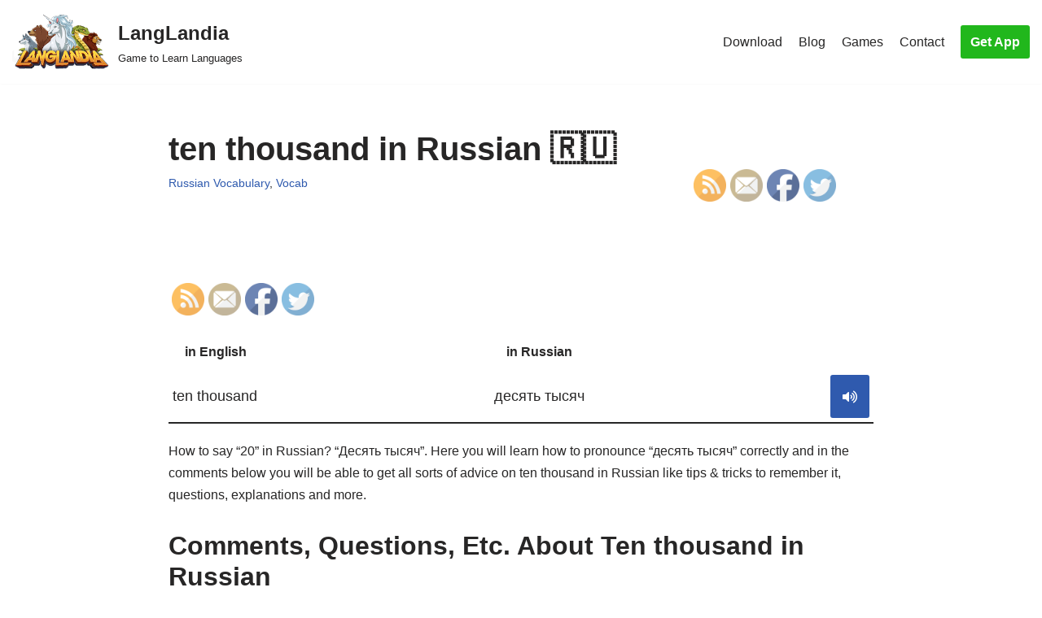

--- FILE ---
content_type: text/html; charset=utf-8
request_url: https://www.youtube-nocookie.com/embed/6TuCujYiBvM?start=0
body_size: 45866
content:
<!DOCTYPE html><html lang="en" dir="ltr" data-cast-api-enabled="true"><head><meta name="viewport" content="width=device-width, initial-scale=1"><script nonce="O3aambcEyY_Fi1myuja98w">if ('undefined' == typeof Symbol || 'undefined' == typeof Symbol.iterator) {delete Array.prototype.entries;}</script><style name="www-roboto" nonce="L3dYR1ofXtnArggGw_MSUQ">@font-face{font-family:'Roboto';font-style:normal;font-weight:400;font-stretch:100%;src:url(//fonts.gstatic.com/s/roboto/v48/KFO7CnqEu92Fr1ME7kSn66aGLdTylUAMa3GUBHMdazTgWw.woff2)format('woff2');unicode-range:U+0460-052F,U+1C80-1C8A,U+20B4,U+2DE0-2DFF,U+A640-A69F,U+FE2E-FE2F;}@font-face{font-family:'Roboto';font-style:normal;font-weight:400;font-stretch:100%;src:url(//fonts.gstatic.com/s/roboto/v48/KFO7CnqEu92Fr1ME7kSn66aGLdTylUAMa3iUBHMdazTgWw.woff2)format('woff2');unicode-range:U+0301,U+0400-045F,U+0490-0491,U+04B0-04B1,U+2116;}@font-face{font-family:'Roboto';font-style:normal;font-weight:400;font-stretch:100%;src:url(//fonts.gstatic.com/s/roboto/v48/KFO7CnqEu92Fr1ME7kSn66aGLdTylUAMa3CUBHMdazTgWw.woff2)format('woff2');unicode-range:U+1F00-1FFF;}@font-face{font-family:'Roboto';font-style:normal;font-weight:400;font-stretch:100%;src:url(//fonts.gstatic.com/s/roboto/v48/KFO7CnqEu92Fr1ME7kSn66aGLdTylUAMa3-UBHMdazTgWw.woff2)format('woff2');unicode-range:U+0370-0377,U+037A-037F,U+0384-038A,U+038C,U+038E-03A1,U+03A3-03FF;}@font-face{font-family:'Roboto';font-style:normal;font-weight:400;font-stretch:100%;src:url(//fonts.gstatic.com/s/roboto/v48/KFO7CnqEu92Fr1ME7kSn66aGLdTylUAMawCUBHMdazTgWw.woff2)format('woff2');unicode-range:U+0302-0303,U+0305,U+0307-0308,U+0310,U+0312,U+0315,U+031A,U+0326-0327,U+032C,U+032F-0330,U+0332-0333,U+0338,U+033A,U+0346,U+034D,U+0391-03A1,U+03A3-03A9,U+03B1-03C9,U+03D1,U+03D5-03D6,U+03F0-03F1,U+03F4-03F5,U+2016-2017,U+2034-2038,U+203C,U+2040,U+2043,U+2047,U+2050,U+2057,U+205F,U+2070-2071,U+2074-208E,U+2090-209C,U+20D0-20DC,U+20E1,U+20E5-20EF,U+2100-2112,U+2114-2115,U+2117-2121,U+2123-214F,U+2190,U+2192,U+2194-21AE,U+21B0-21E5,U+21F1-21F2,U+21F4-2211,U+2213-2214,U+2216-22FF,U+2308-230B,U+2310,U+2319,U+231C-2321,U+2336-237A,U+237C,U+2395,U+239B-23B7,U+23D0,U+23DC-23E1,U+2474-2475,U+25AF,U+25B3,U+25B7,U+25BD,U+25C1,U+25CA,U+25CC,U+25FB,U+266D-266F,U+27C0-27FF,U+2900-2AFF,U+2B0E-2B11,U+2B30-2B4C,U+2BFE,U+3030,U+FF5B,U+FF5D,U+1D400-1D7FF,U+1EE00-1EEFF;}@font-face{font-family:'Roboto';font-style:normal;font-weight:400;font-stretch:100%;src:url(//fonts.gstatic.com/s/roboto/v48/KFO7CnqEu92Fr1ME7kSn66aGLdTylUAMaxKUBHMdazTgWw.woff2)format('woff2');unicode-range:U+0001-000C,U+000E-001F,U+007F-009F,U+20DD-20E0,U+20E2-20E4,U+2150-218F,U+2190,U+2192,U+2194-2199,U+21AF,U+21E6-21F0,U+21F3,U+2218-2219,U+2299,U+22C4-22C6,U+2300-243F,U+2440-244A,U+2460-24FF,U+25A0-27BF,U+2800-28FF,U+2921-2922,U+2981,U+29BF,U+29EB,U+2B00-2BFF,U+4DC0-4DFF,U+FFF9-FFFB,U+10140-1018E,U+10190-1019C,U+101A0,U+101D0-101FD,U+102E0-102FB,U+10E60-10E7E,U+1D2C0-1D2D3,U+1D2E0-1D37F,U+1F000-1F0FF,U+1F100-1F1AD,U+1F1E6-1F1FF,U+1F30D-1F30F,U+1F315,U+1F31C,U+1F31E,U+1F320-1F32C,U+1F336,U+1F378,U+1F37D,U+1F382,U+1F393-1F39F,U+1F3A7-1F3A8,U+1F3AC-1F3AF,U+1F3C2,U+1F3C4-1F3C6,U+1F3CA-1F3CE,U+1F3D4-1F3E0,U+1F3ED,U+1F3F1-1F3F3,U+1F3F5-1F3F7,U+1F408,U+1F415,U+1F41F,U+1F426,U+1F43F,U+1F441-1F442,U+1F444,U+1F446-1F449,U+1F44C-1F44E,U+1F453,U+1F46A,U+1F47D,U+1F4A3,U+1F4B0,U+1F4B3,U+1F4B9,U+1F4BB,U+1F4BF,U+1F4C8-1F4CB,U+1F4D6,U+1F4DA,U+1F4DF,U+1F4E3-1F4E6,U+1F4EA-1F4ED,U+1F4F7,U+1F4F9-1F4FB,U+1F4FD-1F4FE,U+1F503,U+1F507-1F50B,U+1F50D,U+1F512-1F513,U+1F53E-1F54A,U+1F54F-1F5FA,U+1F610,U+1F650-1F67F,U+1F687,U+1F68D,U+1F691,U+1F694,U+1F698,U+1F6AD,U+1F6B2,U+1F6B9-1F6BA,U+1F6BC,U+1F6C6-1F6CF,U+1F6D3-1F6D7,U+1F6E0-1F6EA,U+1F6F0-1F6F3,U+1F6F7-1F6FC,U+1F700-1F7FF,U+1F800-1F80B,U+1F810-1F847,U+1F850-1F859,U+1F860-1F887,U+1F890-1F8AD,U+1F8B0-1F8BB,U+1F8C0-1F8C1,U+1F900-1F90B,U+1F93B,U+1F946,U+1F984,U+1F996,U+1F9E9,U+1FA00-1FA6F,U+1FA70-1FA7C,U+1FA80-1FA89,U+1FA8F-1FAC6,U+1FACE-1FADC,U+1FADF-1FAE9,U+1FAF0-1FAF8,U+1FB00-1FBFF;}@font-face{font-family:'Roboto';font-style:normal;font-weight:400;font-stretch:100%;src:url(//fonts.gstatic.com/s/roboto/v48/KFO7CnqEu92Fr1ME7kSn66aGLdTylUAMa3OUBHMdazTgWw.woff2)format('woff2');unicode-range:U+0102-0103,U+0110-0111,U+0128-0129,U+0168-0169,U+01A0-01A1,U+01AF-01B0,U+0300-0301,U+0303-0304,U+0308-0309,U+0323,U+0329,U+1EA0-1EF9,U+20AB;}@font-face{font-family:'Roboto';font-style:normal;font-weight:400;font-stretch:100%;src:url(//fonts.gstatic.com/s/roboto/v48/KFO7CnqEu92Fr1ME7kSn66aGLdTylUAMa3KUBHMdazTgWw.woff2)format('woff2');unicode-range:U+0100-02BA,U+02BD-02C5,U+02C7-02CC,U+02CE-02D7,U+02DD-02FF,U+0304,U+0308,U+0329,U+1D00-1DBF,U+1E00-1E9F,U+1EF2-1EFF,U+2020,U+20A0-20AB,U+20AD-20C0,U+2113,U+2C60-2C7F,U+A720-A7FF;}@font-face{font-family:'Roboto';font-style:normal;font-weight:400;font-stretch:100%;src:url(//fonts.gstatic.com/s/roboto/v48/KFO7CnqEu92Fr1ME7kSn66aGLdTylUAMa3yUBHMdazQ.woff2)format('woff2');unicode-range:U+0000-00FF,U+0131,U+0152-0153,U+02BB-02BC,U+02C6,U+02DA,U+02DC,U+0304,U+0308,U+0329,U+2000-206F,U+20AC,U+2122,U+2191,U+2193,U+2212,U+2215,U+FEFF,U+FFFD;}@font-face{font-family:'Roboto';font-style:normal;font-weight:500;font-stretch:100%;src:url(//fonts.gstatic.com/s/roboto/v48/KFO7CnqEu92Fr1ME7kSn66aGLdTylUAMa3GUBHMdazTgWw.woff2)format('woff2');unicode-range:U+0460-052F,U+1C80-1C8A,U+20B4,U+2DE0-2DFF,U+A640-A69F,U+FE2E-FE2F;}@font-face{font-family:'Roboto';font-style:normal;font-weight:500;font-stretch:100%;src:url(//fonts.gstatic.com/s/roboto/v48/KFO7CnqEu92Fr1ME7kSn66aGLdTylUAMa3iUBHMdazTgWw.woff2)format('woff2');unicode-range:U+0301,U+0400-045F,U+0490-0491,U+04B0-04B1,U+2116;}@font-face{font-family:'Roboto';font-style:normal;font-weight:500;font-stretch:100%;src:url(//fonts.gstatic.com/s/roboto/v48/KFO7CnqEu92Fr1ME7kSn66aGLdTylUAMa3CUBHMdazTgWw.woff2)format('woff2');unicode-range:U+1F00-1FFF;}@font-face{font-family:'Roboto';font-style:normal;font-weight:500;font-stretch:100%;src:url(//fonts.gstatic.com/s/roboto/v48/KFO7CnqEu92Fr1ME7kSn66aGLdTylUAMa3-UBHMdazTgWw.woff2)format('woff2');unicode-range:U+0370-0377,U+037A-037F,U+0384-038A,U+038C,U+038E-03A1,U+03A3-03FF;}@font-face{font-family:'Roboto';font-style:normal;font-weight:500;font-stretch:100%;src:url(//fonts.gstatic.com/s/roboto/v48/KFO7CnqEu92Fr1ME7kSn66aGLdTylUAMawCUBHMdazTgWw.woff2)format('woff2');unicode-range:U+0302-0303,U+0305,U+0307-0308,U+0310,U+0312,U+0315,U+031A,U+0326-0327,U+032C,U+032F-0330,U+0332-0333,U+0338,U+033A,U+0346,U+034D,U+0391-03A1,U+03A3-03A9,U+03B1-03C9,U+03D1,U+03D5-03D6,U+03F0-03F1,U+03F4-03F5,U+2016-2017,U+2034-2038,U+203C,U+2040,U+2043,U+2047,U+2050,U+2057,U+205F,U+2070-2071,U+2074-208E,U+2090-209C,U+20D0-20DC,U+20E1,U+20E5-20EF,U+2100-2112,U+2114-2115,U+2117-2121,U+2123-214F,U+2190,U+2192,U+2194-21AE,U+21B0-21E5,U+21F1-21F2,U+21F4-2211,U+2213-2214,U+2216-22FF,U+2308-230B,U+2310,U+2319,U+231C-2321,U+2336-237A,U+237C,U+2395,U+239B-23B7,U+23D0,U+23DC-23E1,U+2474-2475,U+25AF,U+25B3,U+25B7,U+25BD,U+25C1,U+25CA,U+25CC,U+25FB,U+266D-266F,U+27C0-27FF,U+2900-2AFF,U+2B0E-2B11,U+2B30-2B4C,U+2BFE,U+3030,U+FF5B,U+FF5D,U+1D400-1D7FF,U+1EE00-1EEFF;}@font-face{font-family:'Roboto';font-style:normal;font-weight:500;font-stretch:100%;src:url(//fonts.gstatic.com/s/roboto/v48/KFO7CnqEu92Fr1ME7kSn66aGLdTylUAMaxKUBHMdazTgWw.woff2)format('woff2');unicode-range:U+0001-000C,U+000E-001F,U+007F-009F,U+20DD-20E0,U+20E2-20E4,U+2150-218F,U+2190,U+2192,U+2194-2199,U+21AF,U+21E6-21F0,U+21F3,U+2218-2219,U+2299,U+22C4-22C6,U+2300-243F,U+2440-244A,U+2460-24FF,U+25A0-27BF,U+2800-28FF,U+2921-2922,U+2981,U+29BF,U+29EB,U+2B00-2BFF,U+4DC0-4DFF,U+FFF9-FFFB,U+10140-1018E,U+10190-1019C,U+101A0,U+101D0-101FD,U+102E0-102FB,U+10E60-10E7E,U+1D2C0-1D2D3,U+1D2E0-1D37F,U+1F000-1F0FF,U+1F100-1F1AD,U+1F1E6-1F1FF,U+1F30D-1F30F,U+1F315,U+1F31C,U+1F31E,U+1F320-1F32C,U+1F336,U+1F378,U+1F37D,U+1F382,U+1F393-1F39F,U+1F3A7-1F3A8,U+1F3AC-1F3AF,U+1F3C2,U+1F3C4-1F3C6,U+1F3CA-1F3CE,U+1F3D4-1F3E0,U+1F3ED,U+1F3F1-1F3F3,U+1F3F5-1F3F7,U+1F408,U+1F415,U+1F41F,U+1F426,U+1F43F,U+1F441-1F442,U+1F444,U+1F446-1F449,U+1F44C-1F44E,U+1F453,U+1F46A,U+1F47D,U+1F4A3,U+1F4B0,U+1F4B3,U+1F4B9,U+1F4BB,U+1F4BF,U+1F4C8-1F4CB,U+1F4D6,U+1F4DA,U+1F4DF,U+1F4E3-1F4E6,U+1F4EA-1F4ED,U+1F4F7,U+1F4F9-1F4FB,U+1F4FD-1F4FE,U+1F503,U+1F507-1F50B,U+1F50D,U+1F512-1F513,U+1F53E-1F54A,U+1F54F-1F5FA,U+1F610,U+1F650-1F67F,U+1F687,U+1F68D,U+1F691,U+1F694,U+1F698,U+1F6AD,U+1F6B2,U+1F6B9-1F6BA,U+1F6BC,U+1F6C6-1F6CF,U+1F6D3-1F6D7,U+1F6E0-1F6EA,U+1F6F0-1F6F3,U+1F6F7-1F6FC,U+1F700-1F7FF,U+1F800-1F80B,U+1F810-1F847,U+1F850-1F859,U+1F860-1F887,U+1F890-1F8AD,U+1F8B0-1F8BB,U+1F8C0-1F8C1,U+1F900-1F90B,U+1F93B,U+1F946,U+1F984,U+1F996,U+1F9E9,U+1FA00-1FA6F,U+1FA70-1FA7C,U+1FA80-1FA89,U+1FA8F-1FAC6,U+1FACE-1FADC,U+1FADF-1FAE9,U+1FAF0-1FAF8,U+1FB00-1FBFF;}@font-face{font-family:'Roboto';font-style:normal;font-weight:500;font-stretch:100%;src:url(//fonts.gstatic.com/s/roboto/v48/KFO7CnqEu92Fr1ME7kSn66aGLdTylUAMa3OUBHMdazTgWw.woff2)format('woff2');unicode-range:U+0102-0103,U+0110-0111,U+0128-0129,U+0168-0169,U+01A0-01A1,U+01AF-01B0,U+0300-0301,U+0303-0304,U+0308-0309,U+0323,U+0329,U+1EA0-1EF9,U+20AB;}@font-face{font-family:'Roboto';font-style:normal;font-weight:500;font-stretch:100%;src:url(//fonts.gstatic.com/s/roboto/v48/KFO7CnqEu92Fr1ME7kSn66aGLdTylUAMa3KUBHMdazTgWw.woff2)format('woff2');unicode-range:U+0100-02BA,U+02BD-02C5,U+02C7-02CC,U+02CE-02D7,U+02DD-02FF,U+0304,U+0308,U+0329,U+1D00-1DBF,U+1E00-1E9F,U+1EF2-1EFF,U+2020,U+20A0-20AB,U+20AD-20C0,U+2113,U+2C60-2C7F,U+A720-A7FF;}@font-face{font-family:'Roboto';font-style:normal;font-weight:500;font-stretch:100%;src:url(//fonts.gstatic.com/s/roboto/v48/KFO7CnqEu92Fr1ME7kSn66aGLdTylUAMa3yUBHMdazQ.woff2)format('woff2');unicode-range:U+0000-00FF,U+0131,U+0152-0153,U+02BB-02BC,U+02C6,U+02DA,U+02DC,U+0304,U+0308,U+0329,U+2000-206F,U+20AC,U+2122,U+2191,U+2193,U+2212,U+2215,U+FEFF,U+FFFD;}</style><script name="www-roboto" nonce="O3aambcEyY_Fi1myuja98w">if (document.fonts && document.fonts.load) {document.fonts.load("400 10pt Roboto", "E"); document.fonts.load("500 10pt Roboto", "E");}</script><link rel="stylesheet" href="/s/player/b95b0e7a/www-player.css" name="www-player" nonce="L3dYR1ofXtnArggGw_MSUQ"><style nonce="L3dYR1ofXtnArggGw_MSUQ">html {overflow: hidden;}body {font: 12px Roboto, Arial, sans-serif; background-color: #000; color: #fff; height: 100%; width: 100%; overflow: hidden; position: absolute; margin: 0; padding: 0;}#player {width: 100%; height: 100%;}h1 {text-align: center; color: #fff;}h3 {margin-top: 6px; margin-bottom: 3px;}.player-unavailable {position: absolute; top: 0; left: 0; right: 0; bottom: 0; padding: 25px; font-size: 13px; background: url(/img/meh7.png) 50% 65% no-repeat;}.player-unavailable .message {text-align: left; margin: 0 -5px 15px; padding: 0 5px 14px; border-bottom: 1px solid #888; font-size: 19px; font-weight: normal;}.player-unavailable a {color: #167ac6; text-decoration: none;}</style><script nonce="O3aambcEyY_Fi1myuja98w">var ytcsi={gt:function(n){n=(n||"")+"data_";return ytcsi[n]||(ytcsi[n]={tick:{},info:{},gel:{preLoggedGelInfos:[]}})},now:window.performance&&window.performance.timing&&window.performance.now&&window.performance.timing.navigationStart?function(){return window.performance.timing.navigationStart+window.performance.now()}:function(){return(new Date).getTime()},tick:function(l,t,n){var ticks=ytcsi.gt(n).tick;var v=t||ytcsi.now();if(ticks[l]){ticks["_"+l]=ticks["_"+l]||[ticks[l]];ticks["_"+l].push(v)}ticks[l]=
v},info:function(k,v,n){ytcsi.gt(n).info[k]=v},infoGel:function(p,n){ytcsi.gt(n).gel.preLoggedGelInfos.push(p)},setStart:function(t,n){ytcsi.tick("_start",t,n)}};
(function(w,d){function isGecko(){if(!w.navigator)return false;try{if(w.navigator.userAgentData&&w.navigator.userAgentData.brands&&w.navigator.userAgentData.brands.length){var brands=w.navigator.userAgentData.brands;var i=0;for(;i<brands.length;i++)if(brands[i]&&brands[i].brand==="Firefox")return true;return false}}catch(e){setTimeout(function(){throw e;})}if(!w.navigator.userAgent)return false;var ua=w.navigator.userAgent;return ua.indexOf("Gecko")>0&&ua.toLowerCase().indexOf("webkit")<0&&ua.indexOf("Edge")<
0&&ua.indexOf("Trident")<0&&ua.indexOf("MSIE")<0}ytcsi.setStart(w.performance?w.performance.timing.responseStart:null);var isPrerender=(d.visibilityState||d.webkitVisibilityState)=="prerender";var vName=!d.visibilityState&&d.webkitVisibilityState?"webkitvisibilitychange":"visibilitychange";if(isPrerender){var startTick=function(){ytcsi.setStart();d.removeEventListener(vName,startTick)};d.addEventListener(vName,startTick,false)}if(d.addEventListener)d.addEventListener(vName,function(){ytcsi.tick("vc")},
false);if(isGecko()){var isHidden=(d.visibilityState||d.webkitVisibilityState)=="hidden";if(isHidden)ytcsi.tick("vc")}var slt=function(el,t){setTimeout(function(){var n=ytcsi.now();el.loadTime=n;if(el.slt)el.slt()},t)};w.__ytRIL=function(el){if(!el.getAttribute("data-thumb"))if(w.requestAnimationFrame)w.requestAnimationFrame(function(){slt(el,0)});else slt(el,16)}})(window,document);
</script><script nonce="O3aambcEyY_Fi1myuja98w">var ytcfg={d:function(){return window.yt&&yt.config_||ytcfg.data_||(ytcfg.data_={})},get:function(k,o){return k in ytcfg.d()?ytcfg.d()[k]:o},set:function(){var a=arguments;if(a.length>1)ytcfg.d()[a[0]]=a[1];else{var k;for(k in a[0])ytcfg.d()[k]=a[0][k]}}};
ytcfg.set({"CLIENT_CANARY_STATE":"none","DEVICE":"cbr\u003dChrome\u0026cbrand\u003dapple\u0026cbrver\u003d131.0.0.0\u0026ceng\u003dWebKit\u0026cengver\u003d537.36\u0026cos\u003dMacintosh\u0026cosver\u003d10_15_7\u0026cplatform\u003dDESKTOP","EVENT_ID":"FidtadSPLZDS1NgP4rbCqQ0","EXPERIMENT_FLAGS":{"ab_det_apb_b":true,"ab_det_apm":true,"ab_det_el_h":true,"ab_det_em_inj":true,"ab_l_sig_st":true,"ab_l_sig_st_e":true,"action_companion_center_align_description":true,"allow_skip_networkless":true,"always_send_and_write":true,"att_web_record_metrics":true,"attmusi":true,"c3_enable_button_impression_logging":true,"c3_watch_page_component":true,"cancel_pending_navs":true,"clean_up_manual_attribution_header":true,"config_age_report_killswitch":true,"cow_optimize_idom_compat":true,"csi_config_handling_infra":true,"csi_on_gel":true,"delhi_mweb_colorful_sd":true,"delhi_mweb_colorful_sd_v2":true,"deprecate_csi_has_info":true,"deprecate_pair_servlet_enabled":true,"desktop_sparkles_light_cta_button":true,"disable_cached_masthead_data":true,"disable_child_node_auto_formatted_strings":true,"disable_enf_isd":true,"disable_log_to_visitor_layer":true,"disable_pacf_logging_for_memory_limited_tv":true,"embeds_enable_eid_enforcement_for_youtube":true,"embeds_enable_info_panel_dismissal":true,"embeds_enable_pfp_always_unbranded":true,"embeds_muted_autoplay_sound_fix":true,"embeds_serve_es6_client":true,"embeds_web_nwl_disable_nocookie":true,"embeds_web_updated_shorts_definition_fix":true,"enable_active_view_display_ad_renderer_web_home":true,"enable_ad_disclosure_banner_a11y_fix":true,"enable_chips_shelf_view_model_fully_reactive":true,"enable_client_creator_goal_ticker_bar_revamp":true,"enable_client_only_wiz_direct_reactions":true,"enable_client_sli_logging":true,"enable_client_streamz_web":true,"enable_client_ve_spec":true,"enable_cloud_save_error_popup_after_retry":true,"enable_cookie_reissue_iframe":true,"enable_dai_sdf_h5_preroll":true,"enable_datasync_id_header_in_web_vss_pings":true,"enable_default_mono_cta_migration_web_client":true,"enable_dma_post_enforcement":true,"enable_docked_chat_messages":true,"enable_entity_store_from_dependency_injection":true,"enable_inline_muted_playback_on_web_search":true,"enable_inline_muted_playback_on_web_search_for_vdc":true,"enable_inline_muted_playback_on_web_search_for_vdcb":true,"enable_is_extended_monitoring":true,"enable_is_mini_app_page_active_bugfix":true,"enable_live_overlay_feed_in_live_chat":true,"enable_logging_first_user_action_after_game_ready":true,"enable_ltc_param_fetch_from_innertube":true,"enable_masthead_mweb_padding_fix":true,"enable_menu_renderer_button_in_mweb_hclr":true,"enable_mini_app_command_handler_mweb_fix":true,"enable_mini_app_iframe_loaded_logging":true,"enable_mini_guide_downloads_item":true,"enable_mixed_direction_formatted_strings":true,"enable_mweb_livestream_ui_update":true,"enable_mweb_new_caption_language_picker":true,"enable_names_handles_account_switcher":true,"enable_network_request_logging_on_game_events":true,"enable_new_paid_product_placement":true,"enable_obtaining_ppn_query_param":true,"enable_open_in_new_tab_icon_for_short_dr_for_desktop_search":true,"enable_open_yt_content":true,"enable_origin_query_parameter_bugfix":true,"enable_pause_ads_on_ytv_html5":true,"enable_payments_purchase_manager":true,"enable_pdp_icon_prefetch":true,"enable_pl_r_si_fa":true,"enable_place_pivot_url":true,"enable_playable_a11y_label_with_badge_text":true,"enable_pv_screen_modern_text":true,"enable_removing_navbar_title_on_hashtag_page_mweb":true,"enable_resetting_scroll_position_on_flow_change":true,"enable_rta_manager":true,"enable_sdf_companion_h5":true,"enable_sdf_dai_h5_midroll":true,"enable_sdf_h5_endemic_mid_post_roll":true,"enable_sdf_on_h5_unplugged_vod_midroll":true,"enable_sdf_shorts_player_bytes_h5":true,"enable_sdk_performance_network_logging":true,"enable_sending_unwrapped_game_audio_as_serialized_metadata":true,"enable_sfv_effect_pivot_url":true,"enable_shorts_new_carousel":true,"enable_skip_ad_guidance_prompt":true,"enable_skippable_ads_for_unplugged_ad_pod":true,"enable_smearing_expansion_dai":true,"enable_third_party_info":true,"enable_time_out_messages":true,"enable_timeline_view_modern_transcript_fe":true,"enable_video_display_compact_button_group_for_desktop_search":true,"enable_watch_next_pause_autoplay_lact":true,"enable_web_home_top_landscape_image_layout_level_click":true,"enable_web_tiered_gel":true,"enable_window_constrained_buy_flow_dialog":true,"enable_wiz_queue_effect_and_on_init_initial_runs":true,"enable_ypc_spinners":true,"enable_yt_ata_iframe_authuser":true,"export_networkless_options":true,"export_player_version_to_ytconfig":true,"fill_single_video_with_notify_to_lasr":true,"fix_ad_miniplayer_controls_rendering":true,"fix_ads_tracking_for_swf_config_deprecation_mweb":true,"h5_companion_enable_adcpn_macro_substitution_for_click_pings":true,"h5_inplayer_enable_adcpn_macro_substitution_for_click_pings":true,"h5_reset_cache_and_filter_before_update_masthead":true,"hide_channel_creation_title_for_mweb":true,"high_ccv_client_side_caching_h5":true,"html5_log_trigger_events_with_debug_data":true,"html5_ssdai_enable_media_end_cue_range":true,"il_attach_cache_limit":true,"il_use_view_model_logging_context":true,"is_browser_support_for_webcam_streaming":true,"json_condensed_response":true,"kev_adb_pg":true,"kevlar_gel_error_routing":true,"kevlar_watch_cinematics":true,"live_chat_enable_controller_extraction":true,"live_chat_enable_rta_manager":true,"live_chat_increased_min_height":true,"log_click_with_layer_from_element_in_command_handler":true,"log_errors_through_nwl_on_retry":true,"mdx_enable_privacy_disclosure_ui":true,"mdx_load_cast_api_bootstrap_script":true,"medium_progress_bar_modification":true,"migrate_remaining_web_ad_badges_to_innertube":true,"mobile_account_menu_refresh":true,"mweb_a11y_enable_player_controls_invisible_toggle":true,"mweb_account_linking_noapp":true,"mweb_after_render_to_scheduler":true,"mweb_allow_modern_search_suggest_behavior":true,"mweb_animated_actions":true,"mweb_app_upsell_button_direct_to_app":true,"mweb_big_progress_bar":true,"mweb_c3_disable_carve_out":true,"mweb_c3_disable_carve_out_keep_external_links":true,"mweb_c3_enable_adaptive_signals":true,"mweb_c3_endscreen":true,"mweb_c3_endscreen_v2":true,"mweb_c3_library_page_enable_recent_shelf":true,"mweb_c3_remove_web_navigation_endpoint_data":true,"mweb_c3_use_canonical_from_player_response":true,"mweb_cinematic_watch":true,"mweb_command_handler":true,"mweb_delay_watch_initial_data":true,"mweb_disable_searchbar_scroll":true,"mweb_enable_fine_scrubbing_for_recs":true,"mweb_enable_keto_batch_player_fullscreen":true,"mweb_enable_keto_batch_player_progress_bar":true,"mweb_enable_keto_batch_player_tooltips":true,"mweb_enable_lockup_view_model_for_ucp":true,"mweb_enable_mix_panel_title_metadata":true,"mweb_enable_more_drawer":true,"mweb_enable_optional_fullscreen_landscape_locking":true,"mweb_enable_overlay_touch_manager":true,"mweb_enable_premium_carve_out_fix":true,"mweb_enable_refresh_detection":true,"mweb_enable_search_imp":true,"mweb_enable_sequence_signal":true,"mweb_enable_shorts_pivot_button":true,"mweb_enable_shorts_video_preload":true,"mweb_enable_skippables_on_jio_phone":true,"mweb_enable_storyboards":true,"mweb_enable_two_line_title_on_shorts":true,"mweb_enable_varispeed_controller":true,"mweb_enable_warm_channel_requests":true,"mweb_enable_watch_feed_infinite_scroll":true,"mweb_enable_wrapped_unplugged_pause_membership_dialog_renderer":true,"mweb_filter_video_format_in_webfe":true,"mweb_fix_livestream_seeking":true,"mweb_fix_monitor_visibility_after_render":true,"mweb_fix_section_list_continuation_item_renderers":true,"mweb_force_ios_fallback_to_native_control":true,"mweb_fp_auto_fullscreen":true,"mweb_fullscreen_controls":true,"mweb_fullscreen_controls_action_buttons":true,"mweb_fullscreen_watch_system":true,"mweb_home_reactive_shorts":true,"mweb_innertube_search_command":true,"mweb_lang_in_html":true,"mweb_like_button_synced_with_entities":true,"mweb_logo_use_home_page_ve":true,"mweb_module_decoration":true,"mweb_native_control_in_faux_fullscreen_shared":true,"mweb_panel_container_inert":true,"mweb_player_control_on_hover":true,"mweb_player_delhi_dtts":true,"mweb_player_settings_use_bottom_sheet":true,"mweb_player_show_previous_next_buttons_in_playlist":true,"mweb_player_skip_no_op_state_changes":true,"mweb_player_user_select_none":true,"mweb_playlist_engagement_panel":true,"mweb_progress_bar_seek_on_mouse_click":true,"mweb_pull_2_full":true,"mweb_pull_2_full_enable_touch_handlers":true,"mweb_schedule_warm_watch_response":true,"mweb_searchbox_legacy_navigation":true,"mweb_see_fewer_shorts":true,"mweb_sheets_ui_refresh":true,"mweb_shorts_comments_panel_id_change":true,"mweb_shorts_early_continuation":true,"mweb_show_ios_smart_banner":true,"mweb_use_server_url_on_startup":true,"mweb_watch_captions_enable_auto_translate":true,"mweb_watch_captions_set_default_size":true,"mweb_watch_stop_scheduler_on_player_response":true,"mweb_watchfeed_big_thumbnails":true,"mweb_yt_searchbox":true,"networkless_logging":true,"no_client_ve_attach_unless_shown":true,"nwl_send_from_memory_when_online":true,"pageid_as_header_web":true,"playback_settings_use_switch_menu":true,"player_controls_autonav_fix":true,"player_controls_skip_double_signal_update":true,"polymer_bad_build_labels":true,"polymer_verifiy_app_state":true,"qoe_send_and_write":true,"remove_chevron_from_ad_disclosure_banner_h5":true,"remove_masthead_channel_banner_on_refresh":true,"remove_slot_id_exited_trigger_for_dai_in_player_slot_expire":true,"replace_client_url_parsing_with_server_signal":true,"service_worker_enabled":true,"service_worker_push_enabled":true,"service_worker_push_home_page_prompt":true,"service_worker_push_watch_page_prompt":true,"shell_load_gcf":true,"shorten_initial_gel_batch_timeout":true,"should_use_yt_voice_endpoint_in_kaios":true,"skip_invalid_ytcsi_ticks":true,"skip_setting_info_in_csi_data_object":true,"smarter_ve_dedupping":true,"speedmaster_no_seek":true,"start_client_gcf_mweb":true,"stop_handling_click_for_non_rendering_overlay_layout":true,"suppress_error_204_logging":true,"synced_panel_scrolling_controller":true,"use_event_time_ms_header":true,"use_fifo_for_networkless":true,"use_player_abuse_bg_library":true,"use_request_time_ms_header":true,"use_session_based_sampling":true,"use_thumbnail_overlay_time_status_renderer_for_live_badge":true,"use_ts_visibilitylogger":true,"vss_final_ping_send_and_write":true,"vss_playback_use_send_and_write":true,"web_adaptive_repeat_ase":true,"web_always_load_chat_support":true,"web_animated_like":true,"web_api_url":true,"web_autonav_allow_off_by_default":true,"web_button_vm_refactor_disabled":true,"web_c3_log_app_init_finish":true,"web_csi_action_sampling_enabled":true,"web_dedupe_ve_grafting":true,"web_disable_backdrop_filter":true,"web_enable_ab_rsp_cl":true,"web_enable_course_icon_update":true,"web_enable_error_204":true,"web_enable_horizontal_video_attributes_section":true,"web_fix_segmented_like_dislike_undefined":true,"web_gcf_hashes_innertube":true,"web_gel_timeout_cap":true,"web_metadata_carousel_elref_bugfix":true,"web_parent_target_for_sheets":true,"web_persist_server_autonav_state_on_client":true,"web_playback_associated_log_ctt":true,"web_playback_associated_ve":true,"web_prefetch_preload_video":true,"web_progress_bar_draggable":true,"web_resizable_advertiser_banner_on_masthead_safari_fix":true,"web_scheduler_auto_init":true,"web_shorts_just_watched_on_channel_and_pivot_study":true,"web_shorts_just_watched_overlay":true,"web_shorts_pivot_button_view_model_reactive":true,"web_update_panel_visibility_logging_fix":true,"web_video_attribute_view_model_a11y_fix":true,"web_watch_controls_state_signals":true,"web_wiz_attributed_string":true,"web_yt_config_context":true,"webfe_mweb_watch_microdata":true,"webfe_watch_shorts_canonical_url_fix":true,"webpo_exit_on_net_err":true,"wiz_diff_overwritable":true,"wiz_memoize_stamper_items":true,"woffle_used_state_report":true,"wpo_gel_strz":true,"ytcp_paper_tooltip_use_scoped_owner_root":true,"ytidb_clear_embedded_player":true,"H5_async_logging_delay_ms":30000.0,"attention_logging_scroll_throttle":500.0,"autoplay_pause_by_lact_sampling_fraction":0.0,"cinematic_watch_effect_opacity":0.4,"log_window_onerror_fraction":0.1,"speedmaster_playback_rate":2.0,"tv_pacf_logging_sample_rate":0.01,"web_attention_logging_scroll_throttle":500.0,"web_load_prediction_threshold":0.1,"web_navigation_prediction_threshold":0.1,"web_pbj_log_warning_rate":0.0,"web_system_health_fraction":0.01,"ytidb_transaction_ended_event_rate_limit":0.02,"active_time_update_interval_ms":10000,"att_init_delay":500,"autoplay_pause_by_lact_sec":0,"botguard_async_snapshot_timeout_ms":3000,"check_navigator_accuracy_timeout_ms":0,"cinematic_watch_css_filter_blur_strength":40,"cinematic_watch_fade_out_duration":500,"close_webview_delay_ms":100,"cloud_save_game_data_rate_limit_ms":3000,"compression_disable_point":10,"custom_active_view_tos_timeout_ms":3600000,"embeds_widget_poll_interval_ms":0,"gel_min_batch_size":3,"gel_queue_timeout_max_ms":60000,"get_async_timeout_ms":60000,"hide_cta_for_home_web_video_ads_animate_in_time":2,"html5_byterate_soft_cap":0,"initial_gel_batch_timeout":2000,"max_body_size_to_compress":500000,"max_prefetch_window_sec_for_livestream_optimization":10,"min_prefetch_offset_sec_for_livestream_optimization":20,"mini_app_container_iframe_src_update_delay_ms":0,"multiple_preview_news_duration_time":11000,"mweb_c3_toast_duration_ms":5000,"mweb_deep_link_fallback_timeout_ms":10000,"mweb_delay_response_received_actions":100,"mweb_fp_dpad_rate_limit_ms":0,"mweb_fp_dpad_watch_title_clamp_lines":0,"mweb_history_manager_cache_size":100,"mweb_ios_fullscreen_playback_transition_delay_ms":500,"mweb_ios_fullscreen_system_pause_epilson_ms":0,"mweb_override_response_store_expiration_ms":0,"mweb_shorts_early_continuation_trigger_threshold":4,"mweb_w2w_max_age_seconds":0,"mweb_watch_captions_default_size":2,"neon_dark_launch_gradient_count":0,"network_polling_interval":30000,"play_click_interval_ms":30000,"play_ping_interval_ms":10000,"prefetch_comments_ms_after_video":0,"send_config_hash_timer":0,"service_worker_push_logged_out_prompt_watches":-1,"service_worker_push_prompt_cap":-1,"service_worker_push_prompt_delay_microseconds":3888000000000,"show_mini_app_ad_frequency_cap_ms":300000,"slow_compressions_before_abandon_count":4,"speedmaster_cancellation_movement_dp":10,"speedmaster_touch_activation_ms":500,"web_attention_logging_throttle":500,"web_foreground_heartbeat_interval_ms":28000,"web_gel_debounce_ms":10000,"web_logging_max_batch":100,"web_max_tracing_events":50,"web_tracing_session_replay":0,"wil_icon_max_concurrent_fetches":9999,"ytidb_remake_db_retries":3,"ytidb_reopen_db_retries":3,"WebClientReleaseProcessCritical__youtube_embeds_client_version_override":"","WebClientReleaseProcessCritical__youtube_embeds_web_client_version_override":"","WebClientReleaseProcessCritical__youtube_mweb_client_version_override":"","debug_forced_internalcountrycode":"","embeds_web_synth_ch_headers_banned_urls_regex":"","enable_web_media_service":"DISABLED","il_payload_scraping":"","live_chat_unicode_emoji_json_url":"https://www.gstatic.com/youtube/img/emojis/emojis-svg-9.json","mweb_deep_link_feature_tag_suffix":"11268432","mweb_enable_shorts_innertube_player_prefetch_trigger":"NONE","mweb_fp_dpad":"home,search,browse,channel,create_channel,experiments,settings,trending,oops,404,paid_memberships,sponsorship,premium,shorts","mweb_fp_dpad_linear_navigation":"","mweb_fp_dpad_linear_navigation_visitor":"","mweb_fp_dpad_visitor":"","mweb_preload_video_by_player_vars":"","mweb_sign_in_button_style":"STYLE_SUGGESTIVE_AVATAR","place_pivot_triggering_container_alternate":"","place_pivot_triggering_counterfactual_container_alternate":"","search_ui_mweb_searchbar_restyle":"DEFAULT","service_worker_push_force_notification_prompt_tag":"1","service_worker_scope":"/","suggest_exp_str":"","web_client_version_override":"","kevlar_command_handler_command_banlist":[],"mini_app_ids_without_game_ready":["UgkxHHtsak1SC8mRGHMZewc4HzeAY3yhPPmJ","Ugkx7OgzFqE6z_5Mtf4YsotGfQNII1DF_RBm"],"web_op_signal_type_banlist":[],"web_tracing_enabled_spans":["event","command"]},"GAPI_HINT_PARAMS":"m;/_/scs/abc-static/_/js/k\u003dgapi.gapi.en.FZb77tO2YW4.O/d\u003d1/rs\u003dAHpOoo8lqavmo6ayfVxZovyDiP6g3TOVSQ/m\u003d__features__","GAPI_HOST":"https://apis.google.com","GAPI_LOCALE":"en_US","GL":"US","HL":"en","HTML_DIR":"ltr","HTML_LANG":"en","INNERTUBE_API_KEY":"AIzaSyAO_FJ2SlqU8Q4STEHLGCilw_Y9_11qcW8","INNERTUBE_API_VERSION":"v1","INNERTUBE_CLIENT_NAME":"WEB_EMBEDDED_PLAYER","INNERTUBE_CLIENT_VERSION":"1.20260116.01.00","INNERTUBE_CONTEXT":{"client":{"hl":"en","gl":"US","remoteHost":"3.136.158.107","deviceMake":"Apple","deviceModel":"","visitorData":"CgtxTUVWUG9rYnQxMCiWzrTLBjIKCgJVUxIEGgAgPA%3D%3D","userAgent":"Mozilla/5.0 (Macintosh; Intel Mac OS X 10_15_7) AppleWebKit/537.36 (KHTML, like Gecko) Chrome/131.0.0.0 Safari/537.36; ClaudeBot/1.0; +claudebot@anthropic.com),gzip(gfe)","clientName":"WEB_EMBEDDED_PLAYER","clientVersion":"1.20260116.01.00","osName":"Macintosh","osVersion":"10_15_7","originalUrl":"https://www.youtube-nocookie.com/embed/6TuCujYiBvM?start\u003d0","platform":"DESKTOP","clientFormFactor":"UNKNOWN_FORM_FACTOR","configInfo":{"appInstallData":"[base64]%3D"},"browserName":"Chrome","browserVersion":"131.0.0.0","acceptHeader":"text/html,application/xhtml+xml,application/xml;q\u003d0.9,image/webp,image/apng,*/*;q\u003d0.8,application/signed-exchange;v\u003db3;q\u003d0.9","deviceExperimentId":"ChxOelU1TmpjM01URXlNakkwTlRBeE9ETXlOdz09EJbOtMsGGJbOtMsG","rolloutToken":"CLnN76ew4buurwEQtp7LzdyVkgMYtp7LzdyVkgM%3D"},"user":{"lockedSafetyMode":false},"request":{"useSsl":true},"clickTracking":{"clickTrackingParams":"IhMI1PLKzdyVkgMVECkVBR1imzDV"},"thirdParty":{"embeddedPlayerContext":{"embeddedPlayerEncryptedContext":"AD5ZzFQvMzkysrkKfJiSzPDS5h6MG62INzYtomnJvOXTWiPMb9HJZ53LYGOTPzEMd_6ZjK9-8fjuY3Cp7OwM2NFoF4J8BB9WzU8MRH7SLqJ_5JPZQOihq1w2nWFeBGruDH-3cbqh4j6X-A0WRy9_1CoWRkTforDUMrD5jiAdn6ivxLCw","ancestorOriginsSupported":false}}},"INNERTUBE_CONTEXT_CLIENT_NAME":56,"INNERTUBE_CONTEXT_CLIENT_VERSION":"1.20260116.01.00","INNERTUBE_CONTEXT_GL":"US","INNERTUBE_CONTEXT_HL":"en","LATEST_ECATCHER_SERVICE_TRACKING_PARAMS":{"client.name":"WEB_EMBEDDED_PLAYER","client.jsfeat":"2021"},"LOGGED_IN":false,"PAGE_BUILD_LABEL":"youtube.embeds.web_20260116_01_RC00","PAGE_CL":856990104,"SERVER_NAME":"WebFE","VISITOR_DATA":"CgtxTUVWUG9rYnQxMCiWzrTLBjIKCgJVUxIEGgAgPA%3D%3D","WEB_PLAYER_CONTEXT_CONFIGS":{"WEB_PLAYER_CONTEXT_CONFIG_ID_EMBEDDED_PLAYER":{"rootElementId":"movie_player","jsUrl":"/s/player/b95b0e7a/player_ias.vflset/en_US/base.js","cssUrl":"/s/player/b95b0e7a/www-player.css","contextId":"WEB_PLAYER_CONTEXT_CONFIG_ID_EMBEDDED_PLAYER","eventLabel":"embedded","contentRegion":"US","hl":"en_US","hostLanguage":"en","innertubeApiKey":"AIzaSyAO_FJ2SlqU8Q4STEHLGCilw_Y9_11qcW8","innertubeApiVersion":"v1","innertubeContextClientVersion":"1.20260116.01.00","device":{"brand":"apple","model":"","browser":"Chrome","browserVersion":"131.0.0.0","os":"Macintosh","osVersion":"10_15_7","platform":"DESKTOP","interfaceName":"WEB_EMBEDDED_PLAYER","interfaceVersion":"1.20260116.01.00"},"serializedExperimentIds":"24004644,51010235,51063643,51098299,51204329,51222973,51340662,51349914,51353393,51366423,51389629,51404808,51404810,51484222,51489568,51490331,51500051,51502938,51505436,51530495,51534669,51560386,51565116,51566373,51578632,51583566,51583821,51585555,51586115,51605258,51605395,51609830,51611457,51615067,51620867,51621065,51622844,51632249,51635955,51637029,51638932,51648336,51656216,51665867,51666850,51672162,51681662,51683502,51684301,51684307,51691027,51691590,51693510,51696107,51696619,51697032,51700777,51704637,51705183,51705185,51709243,51711227,51711266,51711298,51712601,51713237,51714463,51717474,51719095,51719411,51719628,51724103,51732103,51735451,51738919,51741219,51742830,51742878,51744562","serializedExperimentFlags":"H5_async_logging_delay_ms\u003d30000.0\u0026PlayerWeb__h5_enable_advisory_rating_restrictions\u003dtrue\u0026a11y_h5_associate_survey_question\u003dtrue\u0026ab_det_apb_b\u003dtrue\u0026ab_det_apm\u003dtrue\u0026ab_det_el_h\u003dtrue\u0026ab_det_em_inj\u003dtrue\u0026ab_l_sig_st\u003dtrue\u0026ab_l_sig_st_e\u003dtrue\u0026action_companion_center_align_description\u003dtrue\u0026ad_pod_disable_companion_persist_ads_quality\u003dtrue\u0026add_stmp_logs_for_voice_boost\u003dtrue\u0026allow_autohide_on_paused_videos\u003dtrue\u0026allow_drm_override\u003dtrue\u0026allow_live_autoplay\u003dtrue\u0026allow_poltergust_autoplay\u003dtrue\u0026allow_skip_networkless\u003dtrue\u0026allow_vp9_1080p_mq_enc\u003dtrue\u0026always_cache_redirect_endpoint\u003dtrue\u0026always_send_and_write\u003dtrue\u0026annotation_module_vast_cards_load_logging_fraction\u003d0.0\u0026assign_drm_family_by_format\u003dtrue\u0026att_web_record_metrics\u003dtrue\u0026attention_logging_scroll_throttle\u003d500.0\u0026attmusi\u003dtrue\u0026autoplay_time\u003d10000\u0026autoplay_time_for_fullscreen\u003d-1\u0026autoplay_time_for_music_content\u003d-1\u0026bg_vm_reinit_threshold\u003d7200000\u0026blocked_packages_for_sps\u003d[]\u0026botguard_async_snapshot_timeout_ms\u003d3000\u0026captions_url_add_ei\u003dtrue\u0026check_navigator_accuracy_timeout_ms\u003d0\u0026clean_up_manual_attribution_header\u003dtrue\u0026compression_disable_point\u003d10\u0026cow_optimize_idom_compat\u003dtrue\u0026csi_config_handling_infra\u003dtrue\u0026csi_on_gel\u003dtrue\u0026custom_active_view_tos_timeout_ms\u003d3600000\u0026dash_manifest_version\u003d5\u0026debug_bandaid_hostname\u003d\u0026debug_bandaid_port\u003d0\u0026debug_sherlog_username\u003d\u0026delhi_modern_player_default_thumbnail_percentage\u003d0.0\u0026delhi_modern_player_faster_autohide_delay_ms\u003d2000\u0026delhi_modern_player_pause_thumbnail_percentage\u003d0.6\u0026delhi_modern_web_player_blending_mode\u003d\u0026delhi_modern_web_player_disable_frosted_glass\u003dtrue\u0026delhi_modern_web_player_horizontal_volume_controls\u003dtrue\u0026delhi_modern_web_player_lhs_volume_controls\u003dtrue\u0026delhi_modern_web_player_responsive_compact_controls_threshold\u003d0\u0026deprecate_22\u003dtrue\u0026deprecate_csi_has_info\u003dtrue\u0026deprecate_delay_ping\u003dtrue\u0026deprecate_pair_servlet_enabled\u003dtrue\u0026desktop_sparkles_light_cta_button\u003dtrue\u0026disable_av1_setting\u003dtrue\u0026disable_branding_context\u003dtrue\u0026disable_cached_masthead_data\u003dtrue\u0026disable_channel_id_check_for_suspended_channels\u003dtrue\u0026disable_child_node_auto_formatted_strings\u003dtrue\u0026disable_enf_isd\u003dtrue\u0026disable_lifa_for_supex_users\u003dtrue\u0026disable_log_to_visitor_layer\u003dtrue\u0026disable_mdx_connection_in_mdx_module_for_music_web\u003dtrue\u0026disable_pacf_logging_for_memory_limited_tv\u003dtrue\u0026disable_reduced_fullscreen_autoplay_countdown_for_minors\u003dtrue\u0026disable_reel_item_watch_format_filtering\u003dtrue\u0026disable_threegpp_progressive_formats\u003dtrue\u0026disable_touch_events_on_skip_button\u003dtrue\u0026edge_encryption_fill_primary_key_version\u003dtrue\u0026embeds_enable_info_panel_dismissal\u003dtrue\u0026embeds_enable_move_set_center_crop_to_public\u003dtrue\u0026embeds_enable_per_video_embed_config\u003dtrue\u0026embeds_enable_pfp_always_unbranded\u003dtrue\u0026embeds_web_lite_mode\u003d1\u0026embeds_web_nwl_disable_nocookie\u003dtrue\u0026embeds_web_synth_ch_headers_banned_urls_regex\u003d\u0026enable_active_view_display_ad_renderer_web_home\u003dtrue\u0026enable_active_view_lr_shorts_video\u003dtrue\u0026enable_active_view_web_shorts_video\u003dtrue\u0026enable_ad_cpn_macro_substitution_for_click_pings\u003dtrue\u0026enable_ad_disclosure_banner_a11y_fix\u003dtrue\u0026enable_app_promo_endcap_eml_on_tablet\u003dtrue\u0026enable_batched_cross_device_pings_in_gel_fanout\u003dtrue\u0026enable_cast_for_web_unplugged\u003dtrue\u0026enable_cast_on_music_web\u003dtrue\u0026enable_cipher_for_manifest_urls\u003dtrue\u0026enable_cleanup_masthead_autoplay_hack_fix\u003dtrue\u0026enable_client_creator_goal_ticker_bar_revamp\u003dtrue\u0026enable_client_only_wiz_direct_reactions\u003dtrue\u0026enable_client_page_id_header_for_first_party_pings\u003dtrue\u0026enable_client_sli_logging\u003dtrue\u0026enable_client_ve_spec\u003dtrue\u0026enable_cookie_reissue_iframe\u003dtrue\u0026enable_cta_banner_on_unplugged_lr\u003dtrue\u0026enable_custom_playhead_parsing\u003dtrue\u0026enable_dai_sdf_h5_preroll\u003dtrue\u0026enable_datasync_id_header_in_web_vss_pings\u003dtrue\u0026enable_default_mono_cta_migration_web_client\u003dtrue\u0026enable_dsa_ad_badge_for_action_endcap_on_android\u003dtrue\u0026enable_dsa_ad_badge_for_action_endcap_on_ios\u003dtrue\u0026enable_entity_store_from_dependency_injection\u003dtrue\u0026enable_error_corrections_infocard_web_client\u003dtrue\u0026enable_error_corrections_infocards_icon_web\u003dtrue\u0026enable_inline_muted_playback_on_web_search\u003dtrue\u0026enable_inline_muted_playback_on_web_search_for_vdc\u003dtrue\u0026enable_inline_muted_playback_on_web_search_for_vdcb\u003dtrue\u0026enable_is_extended_monitoring\u003dtrue\u0026enable_kabuki_comments_on_shorts\u003ddisabled\u0026enable_live_overlay_feed_in_live_chat\u003dtrue\u0026enable_ltc_param_fetch_from_innertube\u003dtrue\u0026enable_mixed_direction_formatted_strings\u003dtrue\u0026enable_modern_skip_button_on_web\u003dtrue\u0026enable_mweb_livestream_ui_update\u003dtrue\u0026enable_new_paid_product_placement\u003dtrue\u0026enable_open_in_new_tab_icon_for_short_dr_for_desktop_search\u003dtrue\u0026enable_out_of_stock_text_all_surfaces\u003dtrue\u0026enable_paid_content_overlay_bugfix\u003dtrue\u0026enable_pause_ads_on_ytv_html5\u003dtrue\u0026enable_pl_r_si_fa\u003dtrue\u0026enable_policy_based_hqa_filter_in_watch_server\u003dtrue\u0026enable_progres_commands_lr_feeds\u003dtrue\u0026enable_publishing_region_param_in_sus\u003dtrue\u0026enable_pv_screen_modern_text\u003dtrue\u0026enable_rpr_token_on_ltl_lookup\u003dtrue\u0026enable_sdf_companion_h5\u003dtrue\u0026enable_sdf_dai_h5_midroll\u003dtrue\u0026enable_sdf_h5_endemic_mid_post_roll\u003dtrue\u0026enable_sdf_on_h5_unplugged_vod_midroll\u003dtrue\u0026enable_sdf_shorts_player_bytes_h5\u003dtrue\u0026enable_server_driven_abr\u003dtrue\u0026enable_server_driven_abr_for_backgroundable\u003dtrue\u0026enable_server_driven_abr_url_generation\u003dtrue\u0026enable_server_driven_readahead\u003dtrue\u0026enable_skip_ad_guidance_prompt\u003dtrue\u0026enable_skip_to_next_messaging\u003dtrue\u0026enable_skippable_ads_for_unplugged_ad_pod\u003dtrue\u0026enable_smart_skip_player_controls_shown_on_web\u003dtrue\u0026enable_smart_skip_player_controls_shown_on_web_increased_triggering_sensitivity\u003dtrue\u0026enable_smart_skip_speedmaster_on_web\u003dtrue\u0026enable_smearing_expansion_dai\u003dtrue\u0026enable_split_screen_ad_baseline_experience_endemic_live_h5\u003dtrue\u0026enable_third_party_info\u003dtrue\u0026enable_to_call_playready_backend_directly\u003dtrue\u0026enable_unified_action_endcap_on_web\u003dtrue\u0026enable_video_display_compact_button_group_for_desktop_search\u003dtrue\u0026enable_voice_boost_feature\u003dtrue\u0026enable_vp9_appletv5_on_server\u003dtrue\u0026enable_watch_server_rejected_formats_logging\u003dtrue\u0026enable_web_home_top_landscape_image_layout_level_click\u003dtrue\u0026enable_web_media_session_metadata_fix\u003dtrue\u0026enable_web_premium_varispeed_upsell\u003dtrue\u0026enable_web_tiered_gel\u003dtrue\u0026enable_wiz_queue_effect_and_on_init_initial_runs\u003dtrue\u0026enable_yt_ata_iframe_authuser\u003dtrue\u0026enable_ytv_csdai_vp9\u003dtrue\u0026export_networkless_options\u003dtrue\u0026export_player_version_to_ytconfig\u003dtrue\u0026fill_live_request_config_in_ustreamer_config\u003dtrue\u0026fill_single_video_with_notify_to_lasr\u003dtrue\u0026filter_vb_without_non_vb_equivalents\u003dtrue\u0026filter_vp9_for_live_dai\u003dtrue\u0026fix_ad_miniplayer_controls_rendering\u003dtrue\u0026fix_ads_tracking_for_swf_config_deprecation_mweb\u003dtrue\u0026fix_h5_toggle_button_a11y\u003dtrue\u0026fix_survey_color_contrast_on_destop\u003dtrue\u0026fix_toggle_button_role_for_ad_components\u003dtrue\u0026fresca_polling_delay_override\u003d0\u0026gab_return_sabr_ssdai_config\u003dtrue\u0026gel_min_batch_size\u003d3\u0026gel_queue_timeout_max_ms\u003d60000\u0026gvi_channel_client_screen\u003dtrue\u0026h5_companion_enable_adcpn_macro_substitution_for_click_pings\u003dtrue\u0026h5_enable_ad_mbs\u003dtrue\u0026h5_inplayer_enable_adcpn_macro_substitution_for_click_pings\u003dtrue\u0026h5_reset_cache_and_filter_before_update_masthead\u003dtrue\u0026heatseeker_decoration_threshold\u003d0.0\u0026hfr_dropped_framerate_fallback_threshold\u003d0\u0026hide_cta_for_home_web_video_ads_animate_in_time\u003d2\u0026high_ccv_client_side_caching_h5\u003dtrue\u0026hls_use_new_codecs_string_api\u003dtrue\u0026html5_ad_timeout_ms\u003d0\u0026html5_adaptation_step_count\u003d0\u0026html5_ads_preroll_lock_timeout_delay_ms\u003d15000\u0026html5_allow_multiview_tile_preload\u003dtrue\u0026html5_allow_video_keyframe_without_audio\u003dtrue\u0026html5_apply_min_failures\u003dtrue\u0026html5_apply_start_time_within_ads_for_ssdai_transitions\u003dtrue\u0026html5_atr_disable_force_fallback\u003dtrue\u0026html5_att_playback_timeout_ms\u003d30000\u0026html5_attach_num_random_bytes_to_bandaid\u003d0\u0026html5_attach_po_token_to_bandaid\u003dtrue\u0026html5_autonav_cap_idle_secs\u003d0\u0026html5_autonav_quality_cap\u003d720\u0026html5_autoplay_default_quality_cap\u003d0\u0026html5_auxiliary_estimate_weight\u003d0.0\u0026html5_av1_ordinal_cap\u003d0\u0026html5_bandaid_attach_content_po_token\u003dtrue\u0026html5_block_pip_safari_delay\u003d0\u0026html5_bypass_contention_secs\u003d0.0\u0026html5_byterate_soft_cap\u003d0\u0026html5_check_for_idle_network_interval_ms\u003d-1\u0026html5_chipset_soft_cap\u003d8192\u0026html5_consume_all_buffered_bytes_one_poll\u003dtrue\u0026html5_continuous_goodput_probe_interval_ms\u003d0\u0026html5_d6de4_cloud_project_number\u003d868618676952\u0026html5_d6de4_defer_timeout_ms\u003d0\u0026html5_debug_data_log_probability\u003d0.0\u0026html5_decode_to_texture_cap\u003dtrue\u0026html5_default_ad_gain\u003d0.5\u0026html5_default_av1_threshold\u003d0\u0026html5_default_quality_cap\u003d0\u0026html5_defer_fetch_att_ms\u003d0\u0026html5_delayed_retry_count\u003d1\u0026html5_delayed_retry_delay_ms\u003d5000\u0026html5_deprecate_adservice\u003dtrue\u0026html5_deprecate_manifestful_fallback\u003dtrue\u0026html5_deprecate_video_tag_pool\u003dtrue\u0026html5_desktop_vr180_allow_panning\u003dtrue\u0026html5_df_downgrade_thresh\u003d0.6\u0026html5_disable_loop_range_for_shorts_ads\u003dtrue\u0026html5_disable_move_pssh_to_moov\u003dtrue\u0026html5_disable_non_contiguous\u003dtrue\u0026html5_disable_ustreamer_constraint_for_sabr\u003dtrue\u0026html5_disable_web_safari_dai\u003dtrue\u0026html5_displayed_frame_rate_downgrade_threshold\u003d45\u0026html5_drm_byterate_soft_cap\u003d0\u0026html5_drm_check_all_key_error_states\u003dtrue\u0026html5_drm_cpi_license_key\u003dtrue\u0026html5_drm_live_byterate_soft_cap\u003d0\u0026html5_early_media_for_sharper_shorts\u003dtrue\u0026html5_enable_ac3\u003dtrue\u0026html5_enable_audio_track_stickiness\u003dtrue\u0026html5_enable_audio_track_stickiness_phase_two\u003dtrue\u0026html5_enable_caption_changes_for_mosaic\u003dtrue\u0026html5_enable_composite_embargo\u003dtrue\u0026html5_enable_d6de4\u003dtrue\u0026html5_enable_d6de4_cold_start_and_error\u003dtrue\u0026html5_enable_d6de4_idle_priority_job\u003dtrue\u0026html5_enable_drc\u003dtrue\u0026html5_enable_drc_toggle_api\u003dtrue\u0026html5_enable_eac3\u003dtrue\u0026html5_enable_embedded_player_visibility_signals\u003dtrue\u0026html5_enable_oduc\u003dtrue\u0026html5_enable_sabr_from_watch_server\u003dtrue\u0026html5_enable_sabr_host_fallback\u003dtrue\u0026html5_enable_server_driven_request_cancellation\u003dtrue\u0026html5_enable_sps_retry_backoff_metadata_requests\u003dtrue\u0026html5_enable_ssdai_transition_with_only_enter_cuerange\u003dtrue\u0026html5_enable_triggering_cuepoint_for_slot\u003dtrue\u0026html5_enable_tvos_dash\u003dtrue\u0026html5_enable_tvos_encrypted_vp9\u003dtrue\u0026html5_enable_widevine_for_alc\u003dtrue\u0026html5_enable_widevine_for_fast_linear\u003dtrue\u0026html5_encourage_array_coalescing\u003dtrue\u0026html5_fill_default_mosaic_audio_track_id\u003dtrue\u0026html5_fix_multi_audio_offline_playback\u003dtrue\u0026html5_fixed_media_duration_for_request\u003d0\u0026html5_force_sabr_from_watch_server_for_dfss\u003dtrue\u0026html5_forward_click_tracking_params_on_reload\u003dtrue\u0026html5_gapless_ad_autoplay_on_video_to_ad_only\u003dtrue\u0026html5_gapless_ended_transition_buffer_ms\u003d200\u0026html5_gapless_handoff_close_end_long_rebuffer_cfl\u003dtrue\u0026html5_gapless_handoff_close_end_long_rebuffer_delay_ms\u003d0\u0026html5_gapless_loop_seek_offset_in_milli\u003d0\u0026html5_gapless_slow_seek_cfl\u003dtrue\u0026html5_gapless_slow_seek_delay_ms\u003d0\u0026html5_gapless_slow_start_delay_ms\u003d0\u0026html5_generate_content_po_token\u003dtrue\u0026html5_generate_session_po_token\u003dtrue\u0026html5_gl_fps_threshold\u003d0\u0026html5_hard_cap_max_vertical_resolution_for_shorts\u003d0\u0026html5_hdcp_probing_stream_url\u003d\u0026html5_head_miss_secs\u003d0.0\u0026html5_hfr_quality_cap\u003d0\u0026html5_high_res_logging_percent\u003d0.01\u0026html5_hopeless_secs\u003d0\u0026html5_huli_ssdai_use_playback_state\u003dtrue\u0026html5_idle_rate_limit_ms\u003d0\u0026html5_ignore_sabrseek_during_adskip\u003dtrue\u0026html5_innertube_heartbeats_for_fairplay\u003dtrue\u0026html5_innertube_heartbeats_for_playready\u003dtrue\u0026html5_innertube_heartbeats_for_widevine\u003dtrue\u0026html5_jumbo_mobile_subsegment_readahead_target\u003d3.0\u0026html5_jumbo_ull_nonstreaming_mffa_ms\u003d4000\u0026html5_jumbo_ull_subsegment_readahead_target\u003d1.3\u0026html5_kabuki_drm_live_51_default_off\u003dtrue\u0026html5_license_constraint_delay\u003d5000\u0026html5_live_abr_head_miss_fraction\u003d0.0\u0026html5_live_abr_repredict_fraction\u003d0.0\u0026html5_live_chunk_readahead_proxima_override\u003d0\u0026html5_live_low_latency_bandwidth_window\u003d0.0\u0026html5_live_normal_latency_bandwidth_window\u003d0.0\u0026html5_live_quality_cap\u003d0\u0026html5_live_ultra_low_latency_bandwidth_window\u003d0.0\u0026html5_liveness_drift_chunk_override\u003d0\u0026html5_liveness_drift_proxima_override\u003d0\u0026html5_log_audio_abr\u003dtrue\u0026html5_log_experiment_id_from_player_response_to_ctmp\u003d\u0026html5_log_first_ssdai_requests_killswitch\u003dtrue\u0026html5_log_rebuffer_events\u003d5\u0026html5_log_trigger_events_with_debug_data\u003dtrue\u0026html5_log_vss_extra_lr_cparams_freq\u003d\u0026html5_long_rebuffer_jiggle_cmt_delay_ms\u003d0\u0026html5_long_rebuffer_threshold_ms\u003d30000\u0026html5_manifestless_unplugged\u003dtrue\u0026html5_manifestless_vp9_otf\u003dtrue\u0026html5_max_buffer_health_for_downgrade_prop\u003d0.0\u0026html5_max_buffer_health_for_downgrade_secs\u003d0.0\u0026html5_max_byterate\u003d0\u0026html5_max_discontinuity_rewrite_count\u003d0\u0026html5_max_drift_per_track_secs\u003d0.0\u0026html5_max_headm_for_streaming_xhr\u003d0\u0026html5_max_live_dvr_window_plus_margin_secs\u003d46800.0\u0026html5_max_quality_sel_upgrade\u003d0\u0026html5_max_redirect_response_length\u003d8192\u0026html5_max_selectable_quality_ordinal\u003d0\u0026html5_max_vertical_resolution\u003d0\u0026html5_maximum_readahead_seconds\u003d0.0\u0026html5_media_fullscreen\u003dtrue\u0026html5_media_time_weight_prop\u003d0.0\u0026html5_min_failures_to_delay_retry\u003d3\u0026html5_min_media_duration_for_append_prop\u003d0.0\u0026html5_min_media_duration_for_cabr_slice\u003d0.01\u0026html5_min_playback_advance_for_steady_state_secs\u003d0\u0026html5_min_quality_ordinal\u003d0\u0026html5_min_readbehind_cap_secs\u003d60\u0026html5_min_readbehind_secs\u003d0\u0026html5_min_seconds_between_format_selections\u003d0.0\u0026html5_min_selectable_quality_ordinal\u003d0\u0026html5_min_startup_buffered_media_duration_for_live_secs\u003d0.0\u0026html5_min_startup_buffered_media_duration_secs\u003d1.2\u0026html5_min_startup_duration_live_secs\u003d0.25\u0026html5_min_underrun_buffered_pre_steady_state_ms\u003d0\u0026html5_min_upgrade_health_secs\u003d0.0\u0026html5_minimum_readahead_seconds\u003d0.0\u0026html5_mock_content_binding_for_session_token\u003d\u0026html5_move_disable_airplay\u003dtrue\u0026html5_no_placeholder_rollbacks\u003dtrue\u0026html5_non_onesie_attach_po_token\u003dtrue\u0026html5_offline_download_timeout_retry_limit\u003d4\u0026html5_offline_failure_retry_limit\u003d2\u0026html5_offline_playback_position_sync\u003dtrue\u0026html5_offline_prevent_redownload_downloaded_video\u003dtrue\u0026html5_onesie_check_timeout\u003dtrue\u0026html5_onesie_defer_content_loader_ms\u003d0\u0026html5_onesie_live_ttl_secs\u003d8\u0026html5_onesie_prewarm_interval_ms\u003d0\u0026html5_onesie_prewarm_max_lact_ms\u003d0\u0026html5_onesie_redirector_timeout_ms\u003d0\u0026html5_onesie_use_signed_onesie_ustreamer_config\u003dtrue\u0026html5_override_micro_discontinuities_threshold_ms\u003d-1\u0026html5_paced_poll_min_health_ms\u003d0\u0026html5_paced_poll_ms\u003d0\u0026html5_pause_on_nonforeground_platform_errors\u003dtrue\u0026html5_peak_shave\u003dtrue\u0026html5_perf_cap_override_sticky\u003dtrue\u0026html5_performance_cap_floor\u003d360\u0026html5_perserve_av1_perf_cap\u003dtrue\u0026html5_picture_in_picture_logging_onresize_ratio\u003d0.0\u0026html5_platform_max_buffer_health_oversend_duration_secs\u003d0.0\u0026html5_platform_minimum_readahead_seconds\u003d0.0\u0026html5_platform_whitelisted_for_frame_accurate_seeks\u003dtrue\u0026html5_player_att_initial_delay_ms\u003d3000\u0026html5_player_att_retry_delay_ms\u003d1500\u0026html5_player_autonav_logging\u003dtrue\u0026html5_player_dynamic_bottom_gradient\u003dtrue\u0026html5_player_min_build_cl\u003d-1\u0026html5_player_preload_ad_fix\u003dtrue\u0026html5_post_interrupt_readahead\u003d20\u0026html5_prefer_language_over_codec\u003dtrue\u0026html5_prefer_server_bwe3\u003dtrue\u0026html5_preload_wait_time_secs\u003d0.0\u0026html5_probe_primary_delay_base_ms\u003d0\u0026html5_process_all_encrypted_events\u003dtrue\u0026html5_publish_all_cuepoints\u003dtrue\u0026html5_qoe_proto_mock_length\u003d0\u0026html5_query_sw_secure_crypto_for_android\u003dtrue\u0026html5_random_playback_cap\u003d0\u0026html5_record_is_offline_on_playback_attempt_start\u003dtrue\u0026html5_record_ump_timing\u003dtrue\u0026html5_reload_by_kabuki_app\u003dtrue\u0026html5_remove_command_triggered_companions\u003dtrue\u0026html5_remove_not_servable_check_killswitch\u003dtrue\u0026html5_report_fatal_drm_restricted_error_killswitch\u003dtrue\u0026html5_report_slow_ads_as_error\u003dtrue\u0026html5_repredict_interval_ms\u003d0\u0026html5_request_only_hdr_or_sdr_keys\u003dtrue\u0026html5_request_size_max_kb\u003d0\u0026html5_request_size_min_kb\u003d0\u0026html5_reseek_after_time_jump_cfl\u003dtrue\u0026html5_reseek_after_time_jump_delay_ms\u003d0\u0026html5_resource_bad_status_delay_scaling\u003d1.5\u0026html5_restrict_streaming_xhr_on_sqless_requests\u003dtrue\u0026html5_retry_downloads_for_expiration\u003dtrue\u0026html5_retry_on_drm_key_error\u003dtrue\u0026html5_retry_on_drm_unavailable\u003dtrue\u0026html5_retry_quota_exceeded_via_seek\u003dtrue\u0026html5_return_playback_if_already_preloaded\u003dtrue\u0026html5_sabr_enable_server_xtag_selection\u003dtrue\u0026html5_sabr_force_max_network_interruption_duration_ms\u003d0\u0026html5_sabr_ignore_skipad_before_completion\u003dtrue\u0026html5_sabr_live_timing\u003dtrue\u0026html5_sabr_log_server_xtag_selection_onesie_mismatch\u003dtrue\u0026html5_sabr_min_media_bytes_factor_to_append_for_stream\u003d0.0\u0026html5_sabr_non_streaming_xhr_soft_cap\u003d0\u0026html5_sabr_non_streaming_xhr_vod_request_cancellation_timeout_ms\u003d0\u0026html5_sabr_report_partial_segment_estimated_duration\u003dtrue\u0026html5_sabr_report_request_cancellation_info\u003dtrue\u0026html5_sabr_request_limit_per_period\u003d20\u0026html5_sabr_request_limit_per_period_for_low_latency\u003d50\u0026html5_sabr_request_limit_per_period_for_ultra_low_latency\u003d20\u0026html5_sabr_skip_client_audio_init_selection\u003dtrue\u0026html5_sabr_unused_bloat_size_bytes\u003d0\u0026html5_samsung_kant_limit_max_bitrate\u003d0\u0026html5_seek_jiggle_cmt_delay_ms\u003d8000\u0026html5_seek_new_elem_delay_ms\u003d12000\u0026html5_seek_new_elem_shorts_delay_ms\u003d2000\u0026html5_seek_new_media_element_shorts_reuse_cfl\u003dtrue\u0026html5_seek_new_media_element_shorts_reuse_delay_ms\u003d0\u0026html5_seek_new_media_source_shorts_reuse_cfl\u003dtrue\u0026html5_seek_new_media_source_shorts_reuse_delay_ms\u003d0\u0026html5_seek_set_cmt_delay_ms\u003d2000\u0026html5_seek_timeout_delay_ms\u003d20000\u0026html5_server_stitched_dai_decorated_url_retry_limit\u003d5\u0026html5_session_po_token_interval_time_ms\u003d900000\u0026html5_set_video_id_as_expected_content_binding\u003dtrue\u0026html5_shorts_gapless_ad_slow_start_cfl\u003dtrue\u0026html5_shorts_gapless_ad_slow_start_delay_ms\u003d0\u0026html5_shorts_gapless_next_buffer_in_seconds\u003d0\u0026html5_shorts_gapless_no_gllat\u003dtrue\u0026html5_shorts_gapless_slow_start_delay_ms\u003d0\u0026html5_show_drc_toggle\u003dtrue\u0026html5_simplified_backup_timeout_sabr_live\u003dtrue\u0026html5_skip_empty_po_token\u003dtrue\u0026html5_skip_slow_ad_delay_ms\u003d15000\u0026html5_slow_start_no_media_source_delay_ms\u003d0\u0026html5_slow_start_timeout_delay_ms\u003d20000\u0026html5_ssdai_enable_media_end_cue_range\u003dtrue\u0026html5_ssdai_enable_new_seek_logic\u003dtrue\u0026html5_ssdai_failure_retry_limit\u003d0\u0026html5_ssdai_log_missing_ad_config_reason\u003dtrue\u0026html5_stall_factor\u003d0.0\u0026html5_sticky_duration_mos\u003d0\u0026html5_store_xhr_headers_readable\u003dtrue\u0026html5_streaming_resilience\u003dtrue\u0026html5_streaming_xhr_time_based_consolidation_ms\u003d-1\u0026html5_subsegment_readahead_load_speed_check_interval\u003d0.5\u0026html5_subsegment_readahead_min_buffer_health_secs\u003d0.25\u0026html5_subsegment_readahead_min_buffer_health_secs_on_timeout\u003d0.1\u0026html5_subsegment_readahead_min_load_speed\u003d1.5\u0026html5_subsegment_readahead_seek_latency_fudge\u003d0.5\u0026html5_subsegment_readahead_target_buffer_health_secs\u003d0.5\u0026html5_subsegment_readahead_timeout_secs\u003d2.0\u0026html5_track_overshoot\u003dtrue\u0026html5_transfer_processing_logs_interval\u003d1000\u0026html5_ugc_live_audio_51\u003dtrue\u0026html5_ugc_vod_audio_51\u003dtrue\u0026html5_unreported_seek_reseek_delay_ms\u003d0\u0026html5_update_time_on_seeked\u003dtrue\u0026html5_use_init_selected_audio\u003dtrue\u0026html5_use_jsonformatter_to_parse_player_response\u003dtrue\u0026html5_use_post_for_media\u003dtrue\u0026html5_use_shared_owl_instance\u003dtrue\u0026html5_use_ump\u003dtrue\u0026html5_use_ump_timing\u003dtrue\u0026html5_use_video_transition_endpoint_heartbeat\u003dtrue\u0026html5_video_tbd_min_kb\u003d0\u0026html5_viewport_undersend_maximum\u003d0.0\u0026html5_volume_slider_tooltip\u003dtrue\u0026html5_wasm_initialization_delay_ms\u003d0.0\u0026html5_web_po_experiment_ids\u003d[]\u0026html5_web_po_request_key\u003d\u0026html5_web_po_token_disable_caching\u003dtrue\u0026html5_webpo_idle_priority_job\u003dtrue\u0026html5_webpo_kaios_defer_timeout_ms\u003d0\u0026html5_woffle_resume\u003dtrue\u0026html5_workaround_delay_trigger\u003dtrue\u0026ignore_overlapping_cue_points_on_endemic_live_html5\u003dtrue\u0026il_attach_cache_limit\u003dtrue\u0026il_payload_scraping\u003d\u0026il_use_view_model_logging_context\u003dtrue\u0026initial_gel_batch_timeout\u003d2000\u0026injected_license_handler_error_code\u003d0\u0026injected_license_handler_license_status\u003d0\u0026ios_and_android_fresca_polling_delay_override\u003d0\u0026itdrm_always_generate_media_keys\u003dtrue\u0026itdrm_always_use_widevine_sdk\u003dtrue\u0026itdrm_disable_external_key_rotation_system_ids\u003d[]\u0026itdrm_enable_revocation_reporting\u003dtrue\u0026itdrm_injected_license_service_error_code\u003d0\u0026itdrm_set_sabr_license_constraint\u003dtrue\u0026itdrm_use_fairplay_sdk\u003dtrue\u0026itdrm_use_widevine_sdk_for_premium_content\u003dtrue\u0026itdrm_use_widevine_sdk_only_for_sampled_dod\u003dtrue\u0026itdrm_widevine_hardened_vmp_mode\u003dlog\u0026json_condensed_response\u003dtrue\u0026kev_adb_pg\u003dtrue\u0026kevlar_command_handler_command_banlist\u003d[]\u0026kevlar_delhi_modern_web_endscreen_ideal_tile_width_percentage\u003d0.27\u0026kevlar_delhi_modern_web_endscreen_max_rows\u003d2\u0026kevlar_delhi_modern_web_endscreen_max_width\u003d500\u0026kevlar_delhi_modern_web_endscreen_min_width\u003d200\u0026kevlar_gel_error_routing\u003dtrue\u0026kevlar_miniplayer_expand_top\u003dtrue\u0026kevlar_miniplayer_play_pause_on_scrim\u003dtrue\u0026kevlar_playback_associated_queue\u003dtrue\u0026launch_license_service_all_ott_videos_automatic_fail_open\u003dtrue\u0026live_chat_enable_controller_extraction\u003dtrue\u0026live_chat_enable_rta_manager\u003dtrue\u0026live_chunk_readahead\u003d3\u0026log_click_with_layer_from_element_in_command_handler\u003dtrue\u0026log_errors_through_nwl_on_retry\u003dtrue\u0026log_window_onerror_fraction\u003d0.1\u0026manifestless_post_live\u003dtrue\u0026manifestless_post_live_ufph\u003dtrue\u0026max_body_size_to_compress\u003d500000\u0026max_cdfe_quality_ordinal\u003d0\u0026max_prefetch_window_sec_for_livestream_optimization\u003d10\u0026max_resolution_for_white_noise\u003d360\u0026mdx_enable_privacy_disclosure_ui\u003dtrue\u0026mdx_load_cast_api_bootstrap_script\u003dtrue\u0026migrate_remaining_web_ad_badges_to_innertube\u003dtrue\u0026min_prefetch_offset_sec_for_livestream_optimization\u003d20\u0026mta_drc_mutual_exclusion_removal\u003dtrue\u0026music_enable_shared_audio_tier_logic\u003dtrue\u0026mweb_account_linking_noapp\u003dtrue\u0026mweb_c3_endscreen\u003dtrue\u0026mweb_enable_fine_scrubbing_for_recs\u003dtrue\u0026mweb_enable_skippables_on_jio_phone\u003dtrue\u0026mweb_native_control_in_faux_fullscreen_shared\u003dtrue\u0026mweb_player_control_on_hover\u003dtrue\u0026mweb_progress_bar_seek_on_mouse_click\u003dtrue\u0026mweb_shorts_comments_panel_id_change\u003dtrue\u0026network_polling_interval\u003d30000\u0026networkless_logging\u003dtrue\u0026new_codecs_string_api_uses_legacy_style\u003dtrue\u0026no_client_ve_attach_unless_shown\u003dtrue\u0026no_drm_on_demand_with_cc_license\u003dtrue\u0026no_filler_video_for_ssa_playbacks\u003dtrue\u0026nwl_send_from_memory_when_online\u003dtrue\u0026onesie_add_gfe_frontline_to_player_request\u003dtrue\u0026onesie_enable_override_headm\u003dtrue\u0026override_drm_required_playback_policy_channels\u003d[]\u0026pageid_as_header_web\u003dtrue\u0026player_ads_set_adformat_on_client\u003dtrue\u0026player_bootstrap_method\u003dtrue\u0026player_destroy_old_version\u003dtrue\u0026player_enable_playback_playlist_change\u003dtrue\u0026player_new_info_card_format\u003dtrue\u0026player_underlay_min_player_width\u003d768.0\u0026player_underlay_video_width_fraction\u003d0.6\u0026player_web_canary_stage\u003d0\u0026playready_first_play_expiration\u003d-1\u0026podcasts_videostats_default_flush_interval_seconds\u003d0\u0026polymer_bad_build_labels\u003dtrue\u0026polymer_verifiy_app_state\u003dtrue\u0026populate_format_set_info_in_cdfe_formats\u003dtrue\u0026populate_head_minus_in_watch_server\u003dtrue\u0026preskip_button_style_ads_backend\u003d\u0026proxima_auto_threshold_max_network_interruption_duration_ms\u003d0\u0026proxima_auto_threshold_min_bandwidth_estimate_bytes_per_sec\u003d0\u0026qoe_nwl_downloads\u003dtrue\u0026qoe_send_and_write\u003dtrue\u0026quality_cap_for_inline_playback\u003d0\u0026quality_cap_for_inline_playback_ads\u003d0\u0026read_ahead_model_name\u003d\u0026refactor_mta_default_track_selection\u003dtrue\u0026reject_hidden_live_formats\u003dtrue\u0026reject_live_vp9_mq_clear_with_no_abr_ladder\u003dtrue\u0026remove_chevron_from_ad_disclosure_banner_h5\u003dtrue\u0026remove_masthead_channel_banner_on_refresh\u003dtrue\u0026remove_slot_id_exited_trigger_for_dai_in_player_slot_expire\u003dtrue\u0026replace_client_url_parsing_with_server_signal\u003dtrue\u0026replace_playability_retriever_in_watch\u003dtrue\u0026return_drm_product_unknown_for_clear_playbacks\u003dtrue\u0026sabr_enable_host_fallback\u003dtrue\u0026self_podding_header_string_template\u003dself_podding_interstitial_message\u0026self_podding_midroll_choice_string_template\u003dself_podding_midroll_choice\u0026send_config_hash_timer\u003d0\u0026serve_adaptive_fmts_for_live_streams\u003dtrue\u0026set_mock_id_as_expected_content_binding\u003d\u0026shell_load_gcf\u003dtrue\u0026shorten_initial_gel_batch_timeout\u003dtrue\u0026shorts_mode_to_player_api\u003dtrue\u0026simply_embedded_enable_botguard\u003dtrue\u0026skip_invalid_ytcsi_ticks\u003dtrue\u0026skip_setting_info_in_csi_data_object\u003dtrue\u0026slow_compressions_before_abandon_count\u003d4\u0026small_avatars_for_comments\u003dtrue\u0026smart_skip_web_player_bar_min_hover_length_milliseconds\u003d1000\u0026smarter_ve_dedupping\u003dtrue\u0026speedmaster_cancellation_movement_dp\u003d10\u0026speedmaster_playback_rate\u003d2.0\u0026speedmaster_touch_activation_ms\u003d500\u0026stop_handling_click_for_non_rendering_overlay_layout\u003dtrue\u0026streaming_data_emergency_itag_blacklist\u003d[]\u0026substitute_ad_cpn_macro_in_ssdai\u003dtrue\u0026suppress_error_204_logging\u003dtrue\u0026trim_adaptive_formats_signature_cipher_for_sabr_content\u003dtrue\u0026tv_pacf_logging_sample_rate\u003d0.01\u0026tvhtml5_unplugged_preload_cache_size\u003d5\u0026use_cue_range_marker_position\u003dtrue\u0026use_event_time_ms_header\u003dtrue\u0026use_fifo_for_networkless\u003dtrue\u0026use_generated_media_keys_in_fairplay_requests\u003dtrue\u0026use_inlined_player_rpc\u003dtrue\u0026use_new_codecs_string_api\u003dtrue\u0026use_player_abuse_bg_library\u003dtrue\u0026use_request_time_ms_header\u003dtrue\u0026use_rta_for_player\u003dtrue\u0026use_session_based_sampling\u003dtrue\u0026use_simplified_remove_webm_rules\u003dtrue\u0026use_thumbnail_overlay_time_status_renderer_for_live_badge\u003dtrue\u0026use_ts_visibilitylogger\u003dtrue\u0026use_video_playback_premium_signal\u003dtrue\u0026variable_buffer_timeout_ms\u003d0\u0026vp9_drm_live\u003dtrue\u0026vss_final_ping_send_and_write\u003dtrue\u0026vss_playback_use_send_and_write\u003dtrue\u0026web_api_url\u003dtrue\u0026web_attention_logging_scroll_throttle\u003d500.0\u0026web_attention_logging_throttle\u003d500\u0026web_button_vm_refactor_disabled\u003dtrue\u0026web_cinematic_watch_settings\u003dtrue\u0026web_client_version_override\u003d\u0026web_collect_offline_state\u003dtrue\u0026web_csi_action_sampling_enabled\u003dtrue\u0026web_dedupe_ve_grafting\u003dtrue\u0026web_enable_ab_rsp_cl\u003dtrue\u0026web_enable_caption_language_preference_stickiness\u003dtrue\u0026web_enable_course_icon_update\u003dtrue\u0026web_enable_error_204\u003dtrue\u0026web_enable_keyboard_shortcut_for_timely_actions\u003dtrue\u0026web_enable_shopping_timely_shelf_client\u003dtrue\u0026web_enable_timely_actions\u003dtrue\u0026web_fix_fine_scrubbing_false_play\u003dtrue\u0026web_foreground_heartbeat_interval_ms\u003d28000\u0026web_fullscreen_shorts\u003dtrue\u0026web_gcf_hashes_innertube\u003dtrue\u0026web_gel_debounce_ms\u003d10000\u0026web_gel_timeout_cap\u003dtrue\u0026web_heat_map_v2\u003dtrue\u0026web_heat_marker_use_current_time\u003dtrue\u0026web_hide_next_button\u003dtrue\u0026web_hide_watch_info_empty\u003dtrue\u0026web_load_prediction_threshold\u003d0.1\u0026web_logging_max_batch\u003d100\u0026web_max_tracing_events\u003d50\u0026web_navigation_prediction_threshold\u003d0.1\u0026web_op_signal_type_banlist\u003d[]\u0026web_playback_associated_log_ctt\u003dtrue\u0026web_playback_associated_ve\u003dtrue\u0026web_player_api_logging_fraction\u003d0.01\u0026web_player_big_mode_screen_width_cutoff\u003d4001\u0026web_player_default_peeking_px\u003d36\u0026web_player_enable_featured_product_banner_exclusives_on_desktop\u003dtrue\u0026web_player_enable_featured_product_banner_promotion_text_on_desktop\u003dtrue\u0026web_player_innertube_playlist_update\u003dtrue\u0026web_player_ipp_canary_type_for_logging\u003d\u0026web_player_log_click_before_generating_ve_conversion_params\u003dtrue\u0026web_player_miniplayer_in_context_menu\u003dtrue\u0026web_player_mouse_idle_wait_time_ms\u003d3000\u0026web_player_music_visualizer_treatment\u003dfake\u0026web_player_offline_playlist_auto_refresh\u003dtrue\u0026web_player_playable_sequences_refactor\u003dtrue\u0026web_player_quick_hide_timeout_ms\u003d250\u0026web_player_seek_chapters_by_shortcut\u003dtrue\u0026web_player_seek_overlay_additional_arrow_threshold\u003d200\u0026web_player_seek_overlay_duration_bump_scale\u003d0.9\u0026web_player_seek_overlay_linger_duration\u003d1000\u0026web_player_sentinel_is_uniplayer\u003dtrue\u0026web_player_shorts_audio_pivot_event_label\u003dtrue\u0026web_player_show_music_in_this_video_graphic\u003dvideo_thumbnail\u0026web_player_spacebar_control_bugfix\u003dtrue\u0026web_player_ss_dai_ad_fetching_timeout_ms\u003d15000\u0026web_player_ss_media_time_offset\u003dtrue\u0026web_player_touch_idle_wait_time_ms\u003d4000\u0026web_player_transfer_timeout_threshold_ms\u003d10800000\u0026web_player_use_cinematic_label_2\u003dtrue\u0026web_player_use_new_api_for_quality_pullback\u003dtrue\u0026web_player_use_screen_width_for_big_mode\u003dtrue\u0026web_prefetch_preload_video\u003dtrue\u0026web_progress_bar_draggable\u003dtrue\u0026web_remix_allow_up_to_3x_playback_rate\u003dtrue\u0026web_resizable_advertiser_banner_on_masthead_safari_fix\u003dtrue\u0026web_scheduler_auto_init\u003dtrue\u0026web_settings_menu_surface_custom_playback\u003dtrue\u0026web_settings_use_input_slider\u003dtrue\u0026web_shorts_pivot_button_view_model_reactive\u003dtrue\u0026web_tracing_enabled_spans\u003d[event, command]\u0026web_tracing_session_replay\u003d0\u0026web_wiz_attributed_string\u003dtrue\u0026web_yt_config_context\u003dtrue\u0026webpo_exit_on_net_err\u003dtrue\u0026wil_icon_max_concurrent_fetches\u003d9999\u0026wiz_diff_overwritable\u003dtrue\u0026wiz_memoize_stamper_items\u003dtrue\u0026woffle_enable_download_status\u003dtrue\u0026woffle_used_state_report\u003dtrue\u0026wpo_gel_strz\u003dtrue\u0026write_reload_player_response_token_to_ustreamer_config_for_vod\u003dtrue\u0026ws_av1_max_height_floor\u003d0\u0026ws_av1_max_width_floor\u003d0\u0026ws_use_centralized_hqa_filter\u003dtrue\u0026ytcp_paper_tooltip_use_scoped_owner_root\u003dtrue\u0026ytidb_clear_embedded_player\u003dtrue\u0026ytidb_remake_db_retries\u003d3\u0026ytidb_reopen_db_retries\u003d3\u0026ytidb_transaction_ended_event_rate_limit\u003d0.02","startMuted":false,"mobileIphoneSupportsInlinePlayback":true,"isMobileDevice":false,"cspNonce":"O3aambcEyY_Fi1myuja98w","canaryState":"none","enableCsiLogging":true,"loaderUrl":"https://langlandia.app/how-to-say-ten-thousand-in-russian/","disableAutonav":false,"isEmbed":true,"disableCastApi":false,"serializedEmbedConfig":"{}","disableMdxCast":false,"datasyncId":"V663d3acb||","encryptedHostFlags":"AD5ZzFQtNaBfBEBhp91tlaF1kF_MJub3XFiaVSy6OQYFcgA_vzT6rjvL6ZRnyxtTUDY6yQh1tGazKkM_X-oYQeUKYwxaweeZzlozOUPa4qR6hvOs2PJ328rvtzHMB44WVRs_9Ai1KAq9OVjLndwPwmQiaM77b4Xzd8r0hRsdu_M","canaryStage":"","trustedJsUrl":{"privateDoNotAccessOrElseTrustedResourceUrlWrappedValue":"/s/player/b95b0e7a/player_ias.vflset/en_US/base.js"},"trustedCssUrl":{"privateDoNotAccessOrElseTrustedResourceUrlWrappedValue":"/s/player/b95b0e7a/www-player.css"},"houseBrandUserStatus":"not_present","enableSabrOnEmbed":false,"serializedClientExperimentFlags":"45713225\u003d0\u002645713227\u003d0\u002645718175\u003d0.0\u002645718176\u003d0.0\u002645721421\u003d0\u002645725538\u003d0.0\u002645725539\u003d0.0\u002645725540\u003d0.0\u002645725541\u003d0.0\u002645725542\u003d0.0\u002645725543\u003d0.0\u002645728334\u003d0.0\u002645729215\u003dtrue\u002645732704\u003dtrue\u002645732791\u003dtrue\u002645735428\u003d4000.0\u002645736776\u003dtrue\u002645737488\u003d0.0\u002645737489\u003d0.0\u002645739023\u003d0.0\u002645741339\u003d0.0\u002645741773\u003d0.0\u002645743228\u003d0.0\u002645746966\u003d0.0\u002645746967\u003d0.0\u002645747053\u003d0.0\u002645750947\u003d0"}},"XSRF_FIELD_NAME":"session_token","XSRF_TOKEN":"[base64]\u003d\u003d","SERVER_VERSION":"prod","DATASYNC_ID":"V663d3acb||","SERIALIZED_CLIENT_CONFIG_DATA":"[base64]%3D","ROOT_VE_TYPE":16623,"CLIENT_PROTOCOL":"h2","CLIENT_TRANSPORT":"tcp","PLAYER_CLIENT_VERSION":"1.20260111.00.00","TIME_CREATED_MS":1768761110803,"VALID_SESSION_TEMPDATA_DOMAINS":["youtu.be","youtube.com","www.youtube.com","web-green-qa.youtube.com","web-release-qa.youtube.com","web-integration-qa.youtube.com","m.youtube.com","mweb-green-qa.youtube.com","mweb-release-qa.youtube.com","mweb-integration-qa.youtube.com","studio.youtube.com","studio-green-qa.youtube.com","studio-integration-qa.youtube.com"],"LOTTIE_URL":{"privateDoNotAccessOrElseTrustedResourceUrlWrappedValue":"https://www.youtube.com/s/desktop/191847ec/jsbin/lottie-light.vflset/lottie-light.js"},"IDENTITY_MEMENTO":{"visitor_data":"CgtxTUVWUG9rYnQxMCiWzrTLBjIKCgJVUxIEGgAgPA%3D%3D"},"PLAYER_VARS":{"embedded_player_response":"{\"responseContext\":{\"visitorData\":\"[base64]%3D\",\"serviceTrackingParams\":[{\"service\":\"CSI\",\"params\":[{\"key\":\"c\",\"value\":\"WEB_EMBEDDED_PLAYER\"},{\"key\":\"cver\",\"value\":\"1.20260116.01.00\"},{\"key\":\"yt_li\",\"value\":\"0\"},{\"key\":\"GetEmbeddedPlayer_rid\",\"value\":\"0x7b2da8e37550c5e7\"}]},{\"service\":\"GFEEDBACK\",\"params\":[{\"key\":\"logged_in\",\"value\":\"0\"}]},{\"service\":\"GUIDED_HELP\",\"params\":[{\"key\":\"logged_in\",\"value\":\"0\"}]},{\"service\":\"ECATCHER\",\"params\":[{\"key\":\"client.version\",\"value\":\"20260116\"},{\"key\":\"client.name\",\"value\":\"WEB_EMBEDDED_PLAYER\"}]}]},\"embedPreview\":{\"thumbnailPreviewRenderer\":{\"title\":{\"runs\":[{\"text\":\"The Ultimate Game to Learn Languages - LangLandia\"}]},\"defaultThumbnail\":{\"thumbnails\":[{\"url\":\"https://i.ytimg.com/vi_webp/6TuCujYiBvM/default.webp\",\"width\":120,\"height\":90},{\"url\":\"https://i.ytimg.com/vi/6TuCujYiBvM/hqdefault.jpg?sqp\u003d-oaymwEbCKgBEF5IVfKriqkDDggBFQAAiEIYAXABwAEG\\u0026rs\u003dAOn4CLA7E1D8X2n14ODsI5tl7OqezEfbGA\",\"width\":168,\"height\":94},{\"url\":\"https://i.ytimg.com/vi/6TuCujYiBvM/hqdefault.jpg?sqp\u003d-oaymwEbCMQBEG5IVfKriqkDDggBFQAAiEIYAXABwAEG\\u0026rs\u003dAOn4CLCZ8ziZO5ExL6NTDqiZFNGFUvjeTw\",\"width\":196,\"height\":110},{\"url\":\"https://i.ytimg.com/vi/6TuCujYiBvM/hqdefault.jpg?sqp\u003d-oaymwEcCPYBEIoBSFXyq4qpAw4IARUAAIhCGAFwAcABBg\u003d\u003d\\u0026rs\u003dAOn4CLDZPZvm8hX8qggGskQV6Etih8peDg\",\"width\":246,\"height\":138},{\"url\":\"https://i.ytimg.com/vi_webp/6TuCujYiBvM/mqdefault.webp\",\"width\":320,\"height\":180},{\"url\":\"https://i.ytimg.com/vi/6TuCujYiBvM/hqdefault.jpg?sqp\u003d-oaymwEcCNACELwBSFXyq4qpAw4IARUAAIhCGAFwAcABBg\u003d\u003d\\u0026rs\u003dAOn4CLBMFUII4ogd3FTiAtoNgOzySts_nw\",\"width\":336,\"height\":188},{\"url\":\"https://i.ytimg.com/vi_webp/6TuCujYiBvM/hqdefault.webp\",\"width\":480,\"height\":360},{\"url\":\"https://i.ytimg.com/vi_webp/6TuCujYiBvM/sddefault.webp\",\"width\":640,\"height\":480},{\"url\":\"https://i.ytimg.com/vi_webp/6TuCujYiBvM/maxresdefault.webp\",\"width\":1920,\"height\":1080}]},\"playButton\":{\"buttonRenderer\":{\"style\":\"STYLE_DEFAULT\",\"size\":\"SIZE_DEFAULT\",\"isDisabled\":false,\"navigationEndpoint\":{\"clickTrackingParams\":\"CAkQ8FsiEwj86s7N3JWSAxWdtf8EHWQgCJLKAQSAvDxX\",\"watchEndpoint\":{\"videoId\":\"6TuCujYiBvM\"}},\"accessibility\":{\"label\":\"Play The Ultimate Game to Learn Languages - LangLandia\"},\"trackingParams\":\"CAkQ8FsiEwj86s7N3JWSAxWdtf8EHWQgCJI\u003d\"}},\"videoDetails\":{\"embeddedPlayerOverlayVideoDetailsRenderer\":{\"channelThumbnail\":{\"thumbnails\":[{\"url\":\"https://yt3.ggpht.com/ytc/AIdro_mgX3P1l6WfKFdFL79dlQZnwOjyAQBhL9IDMw4v1cMUkA\u003ds68-c-k-c0x00ffffff-no-rj\",\"width\":68,\"height\":68}]},\"collapsedRenderer\":{\"embeddedPlayerOverlayVideoDetailsCollapsedRenderer\":{\"title\":{\"runs\":[{\"text\":\"The Ultimate Game to Learn Languages - LangLandia\",\"navigationEndpoint\":{\"clickTrackingParams\":\"CAgQ46ICIhMI_OrOzdyVkgMVnbX_BB1kIAiSygEEgLw8Vw\u003d\u003d\",\"urlEndpoint\":{\"url\":\"https://www.youtube.com/watch?v\u003d6TuCujYiBvM\"}}}]},\"subtitle\":{\"runs\":[{\"text\":\"42K views • 7 comments\"}]},\"trackingParams\":\"CAgQ46ICIhMI_OrOzdyVkgMVnbX_BB1kIAiS\"}},\"expandedRenderer\":{\"embeddedPlayerOverlayVideoDetailsExpandedRenderer\":{\"title\":{\"runs\":[{\"text\":\"Nicholas LangLandia\"}]},\"subscribeButton\":{\"subscribeButtonRenderer\":{\"buttonText\":{\"runs\":[{\"text\":\"Subscribe\"}]},\"subscribed\":false,\"enabled\":true,\"type\":\"FREE\",\"channelId\":\"UCOxxt-VvrwofM_ojyhWe3kg\",\"showPreferences\":false,\"subscribedButtonText\":{\"runs\":[{\"text\":\"Subscribed\"}]},\"unsubscribedButtonText\":{\"runs\":[{\"text\":\"Subscribe\"}]},\"trackingParams\":\"CAcQmysiEwj86s7N3JWSAxWdtf8EHWQgCJIyCWl2LWVtYmVkcw\u003d\u003d\",\"unsubscribeButtonText\":{\"runs\":[{\"text\":\"Unsubscribe\"}]},\"serviceEndpoints\":[{\"clickTrackingParams\":\"CAcQmysiEwj86s7N3JWSAxWdtf8EHWQgCJIyCWl2LWVtYmVkc8oBBIC8PFc\u003d\",\"subscribeEndpoint\":{\"channelIds\":[\"UCOxxt-VvrwofM_ojyhWe3kg\"],\"params\":\"EgIIBxgB\"}},{\"clickTrackingParams\":\"CAcQmysiEwj86s7N3JWSAxWdtf8EHWQgCJIyCWl2LWVtYmVkc8oBBIC8PFc\u003d\",\"unsubscribeEndpoint\":{\"channelIds\":[\"UCOxxt-VvrwofM_ojyhWe3kg\"],\"params\":\"CgIIBxgB\"}}]}},\"subtitle\":{\"runs\":[{\"text\":\"72 subscribers\"}]},\"trackingParams\":\"CAYQ5KICIhMI_OrOzdyVkgMVnbX_BB1kIAiS\"}},\"channelThumbnailEndpoint\":{\"clickTrackingParams\":\"CAAQru4BIhMI_OrOzdyVkgMVnbX_BB1kIAiSygEEgLw8Vw\u003d\u003d\",\"channelThumbnailEndpoint\":{\"urlEndpoint\":{\"clickTrackingParams\":\"CAAQru4BIhMI_OrOzdyVkgMVnbX_BB1kIAiSygEEgLw8Vw\u003d\u003d\",\"urlEndpoint\":{\"url\":\"/channel/UCOxxt-VvrwofM_ojyhWe3kg\"}}}}}},\"shareButton\":{\"buttonRenderer\":{\"style\":\"STYLE_OPACITY\",\"size\":\"SIZE_DEFAULT\",\"isDisabled\":false,\"text\":{\"runs\":[{\"text\":\"Copy link\"}]},\"icon\":{\"iconType\":\"LINK\"},\"navigationEndpoint\":{\"clickTrackingParams\":\"CAEQ8FsiEwj86s7N3JWSAxWdtf8EHWQgCJLKAQSAvDxX\",\"copyTextEndpoint\":{\"text\":\"https://youtu.be/6TuCujYiBvM\",\"successActions\":[{\"clickTrackingParams\":\"CAEQ8FsiEwj86s7N3JWSAxWdtf8EHWQgCJLKAQSAvDxX\",\"addToToastAction\":{\"item\":{\"notificationActionRenderer\":{\"responseText\":{\"runs\":[{\"text\":\"Link copied to clipboard\"}]},\"actionButton\":{\"buttonRenderer\":{\"trackingParams\":\"CAUQ8FsiEwj86s7N3JWSAxWdtf8EHWQgCJI\u003d\"}},\"trackingParams\":\"CAQQuWoiEwj86s7N3JWSAxWdtf8EHWQgCJI\u003d\"}}}}],\"failureActions\":[{\"clickTrackingParams\":\"CAEQ8FsiEwj86s7N3JWSAxWdtf8EHWQgCJLKAQSAvDxX\",\"addToToastAction\":{\"item\":{\"notificationActionRenderer\":{\"responseText\":{\"runs\":[{\"text\":\"Unable to copy link to clipboard\"}]},\"actionButton\":{\"buttonRenderer\":{\"trackingParams\":\"CAMQ8FsiEwj86s7N3JWSAxWdtf8EHWQgCJI\u003d\"}},\"trackingParams\":\"CAIQuWoiEwj86s7N3JWSAxWdtf8EHWQgCJI\u003d\"}}}}]}},\"accessibility\":{\"label\":\"Copy link\"},\"trackingParams\":\"CAEQ8FsiEwj86s7N3JWSAxWdtf8EHWQgCJI\u003d\"}},\"videoDurationSeconds\":\"139\",\"webPlayerActionsPorting\":{\"subscribeCommand\":{\"clickTrackingParams\":\"CAAQru4BIhMI_OrOzdyVkgMVnbX_BB1kIAiSygEEgLw8Vw\u003d\u003d\",\"subscribeEndpoint\":{\"channelIds\":[\"UCOxxt-VvrwofM_ojyhWe3kg\"],\"params\":\"EgIIBxgB\"}},\"unsubscribeCommand\":{\"clickTrackingParams\":\"CAAQru4BIhMI_OrOzdyVkgMVnbX_BB1kIAiSygEEgLw8Vw\u003d\u003d\",\"unsubscribeEndpoint\":{\"channelIds\":[\"UCOxxt-VvrwofM_ojyhWe3kg\"],\"params\":\"CgIIBxgB\"}}}}},\"trackingParams\":\"CAAQru4BIhMI_OrOzdyVkgMVnbX_BB1kIAiS\",\"permissions\":{\"allowImaMonetization\":false,\"allowPfpUnbranded\":false},\"videoFlags\":{\"playableInEmbed\":true,\"isCrawlable\":true},\"previewPlayabilityStatus\":{\"status\":\"OK\",\"playableInEmbed\":true,\"contextParams\":\"Q0FFU0FnZ0E\u003d\"},\"embeddedPlayerMode\":\"EMBEDDED_PLAYER_MODE_DEFAULT\",\"embeddedPlayerConfig\":{\"embeddedPlayerMode\":\"EMBEDDED_PLAYER_MODE_DEFAULT\",\"embeddedPlayerFlags\":{}},\"embeddedPlayerContext\":{\"embeddedPlayerEncryptedContext\":\"AD5ZzFQvMzkysrkKfJiSzPDS5h6MG62INzYtomnJvOXTWiPMb9HJZ53LYGOTPzEMd_6ZjK9-8fjuY3Cp7OwM2NFoF4J8BB9WzU8MRH7SLqJ_5JPZQOihq1w2nWFeBGruDH-3cbqh4j6X-A0WRy9_1CoWRkTforDUMrD5jiAdn6ivxLCw\",\"ancestorOriginsSupported\":false}}","start":0,"video_id":"6TuCujYiBvM","privembed":true},"POST_MESSAGE_ORIGIN":"*","VIDEO_ID":"6TuCujYiBvM","DOMAIN_ADMIN_STATE":"","COOKIELESS":true});window.ytcfg.obfuscatedData_ = [];</script><script nonce="O3aambcEyY_Fi1myuja98w">window.yterr=window.yterr||true;window.unhandledErrorMessages={};
window.onerror=function(msg,url,line,opt_columnNumber,opt_error){var err;if(opt_error)err=opt_error;else{err=new Error;err.message=msg;err.fileName=url;err.lineNumber=line;if(!isNaN(opt_columnNumber))err["columnNumber"]=opt_columnNumber}var message=String(err.message);if(!err.message||message in window.unhandledErrorMessages)return;window.unhandledErrorMessages[message]=true;var img=new Image;window.emergencyTimeoutImg=img;img.onload=img.onerror=function(){delete window.emergencyTimeoutImg};var values=
{"client.name":ytcfg.get("INNERTUBE_CONTEXT_CLIENT_NAME"),"client.version":ytcfg.get("INNERTUBE_CONTEXT_CLIENT_VERSION"),"msg":message,"type":"UnhandledWindow"+err.name,"file":err.fileName,"line":err.lineNumber,"stack":(err.stack||"").substr(0,500)};var parts=[ytcfg.get("EMERGENCY_BASE_URL","/error_204?t=jserror&level=ERROR")];var key;for(key in values){var value=values[key];if(value)parts.push(key+"="+encodeURIComponent(value))}img.src=parts.join("&")};
</script><script nonce="O3aambcEyY_Fi1myuja98w">var yterr = yterr || true;</script><link rel="preload" href="/s/player/b95b0e7a/player_ias.vflset/en_US/embed.js" name="player/embed" as="script" nonce="O3aambcEyY_Fi1myuja98w"><link rel="preconnect" href="https://i.ytimg.com"><script data-id="_gd" nonce="O3aambcEyY_Fi1myuja98w">window.WIZ_global_data = {"AfY8Hf":true,"HiPsbb":0,"MUE6Ne":"youtube_web","MuJWjd":false,"UUFaWc":"%.@.null,1000,2]","cfb2h":"youtube.web-front-end-critical_20260112.10_p1","fPDxwd":[],"hsFLT":"%.@.null,1000,2]","iCzhFc":false,"nQyAE":{},"oxN3nb":{"1":false,"0":false,"610401301":false,"899588437":false,"772657768":true,"513659523":false,"568333945":true,"1331761403":false,"651175828":false,"722764542":false,"748402145":false,"748402146":false,"748402147":true,"824648567":true,"824656860":false,"333098724":false},"u4g7r":"%.@.null,1,2]","vJQk6":false,"xnI9P":true,"xwAfE":true,"yFnxrf":2486};</script><title>YouTube</title><link rel="canonical" href="https://www.youtube.com/watch?v=6TuCujYiBvM"></head><body class="date-20260118 en_US ltr  site-center-aligned site-as-giant-card webkit webkit-537" dir="ltr"><div id="player"></div><script src="/s/embeds/eaa3d07e/www-embed-player-es6.vflset/www-embed-player-es6.js" name="embed_client" id="base-js" nonce="O3aambcEyY_Fi1myuja98w"></script><script src="/s/player/b95b0e7a/player_ias.vflset/en_US/base.js" name="player/base" nonce="O3aambcEyY_Fi1myuja98w"></script><script nonce="O3aambcEyY_Fi1myuja98w">writeEmbed();</script><script nonce="O3aambcEyY_Fi1myuja98w">(function() {window.ytAtR = '\x7b\x22responseContext\x22:\x7b\x22visitorData\x22:\[base64]%3D\x22,\x22serviceTrackingParams\x22:\x5b\x7b\x22service\x22:\x22CSI\x22,\x22params\x22:\x5b\x7b\x22key\x22:\x22c\x22,\x22value\x22:\x22WEB_EMBEDDED_PLAYER\x22\x7d,\x7b\x22key\x22:\x22cver\x22,\x22value\x22:\x221.20260116.01.00\x22\x7d,\x7b\x22key\x22:\x22yt_li\x22,\x22value\x22:\x220\x22\x7d,\x7b\x22key\x22:\x22GetAttestationChallenge_rid\x22,\x22value\x22:\x220x7b2da8e37550c5e7\x22\x7d\x5d\x7d,\x7b\x22service\x22:\x22GFEEDBACK\x22,\x22params\x22:\x5b\x7b\x22key\x22:\x22logged_in\x22,\x22value\x22:\x220\x22\x7d\x5d\x7d,\x7b\x22service\x22:\x22GUIDED_HELP\x22,\x22params\x22:\x5b\x7b\x22key\x22:\x22logged_in\x22,\x22value\x22:\x220\x22\x7d\x5d\x7d,\x7b\x22service\x22:\x22ECATCHER\x22,\x22params\x22:\x5b\x7b\x22key\x22:\x22client.version\x22,\x22value\x22:\x2220260116\x22\x7d,\x7b\x22key\x22:\x22client.name\x22,\x22value\x22:\x22WEB_EMBEDDED_PLAYER\x22\x7d\x5d\x7d\x5d\x7d,\x22challenge\x22:\x22a\x3d6\\u0026a2\x3d10\\u0026c\x3d1768761110\\u0026d\x3d56\\u0026t\x3d21600\\u0026c1a\x3d1\\u0026c6a\x3d1\\u0026c6b\x3d1\\u0026hh\x3d5A3_Ae2D2BZGLBlfkDKPlV6IUO-RdefuTsX2yA8Nsco\x22,\x22bgChallenge\x22:\x7b\x22interpreterUrl\x22:\x7b\x22privateDoNotAccessOrElseTrustedResourceUrlWrappedValue\x22:\x22\/\/www.google.com\/js\/th\/VQRLE1nj_w3YOUr9bDT-SZkrXPV28X05Wh6hb2M3ukQ.js\x22\x7d,\x22interpreterHash\x22:\x22VQRLE1nj_w3YOUr9bDT-SZkrXPV28X05Wh6hb2M3ukQ\x22,\x22program\x22:\x22McjgOKPXX0GDlUZ7PQl0Qon7f98cxrdvplDzCftUE0Ac0J2qkP8Q8O3bmpl9jBmftJAUuB8hYo2\/yEIbzcEFNaABDZWXLgsLkndv5crOXvcSNCsqeUn8Ylk\/ok6Ts3Xm\/YEl8eQ4lMFzbGfYBNXaYEPb+ifF44h1awh78uGoORA+NNMXrmyVpyd067Rd7UsED255qx+lM6WTGFXYbm88tbYE4lNqeAUDfya4luOJCigS1q062QieldCIJ1q1pMx78DSsadtXs4dEer6uJSWDgp9BRhc0L\/icPLAPUBfl1sF2uOT6ML+6KGIXRnx5pcWTPTCY9yLK7XiVRpxz55dltcw2M\/pZzAGBAQrpbA3mdkLcH\/xxeaxABVwldndBZqvlJPImtuB+q6ZVNywUY1D5XADA4oxMXYUtGYzmJyJet2gydQv9duBGVlSy\/6MylGDQbtpN3DJm+hWo8uthzePx8HN1vToLYIfNK+pNiBFixiSeUvd6m9txYP1qww+Z7uOtUZHFe4XEw0C+Sjad3qAtGgBFcPxZiqbNHIs+PAbJRU0zEy2NaTkP5LWeSNPH6m3xTWQkykgLmF0uQVIrBhsST\/uOGqb1hweZr8egXiVFLhyiq0tVsh1bhFLtwyjw66tkglo8hc0RN4oXhqj3eP5OuDgyrcfceSa4+elhpVO7679PoxlF2stSecsotw7owGhW+9aU3hzc\/0saIdmuJxe7kO5\/5UGJ43cqdmOl8LS5N0g\/Q+80B6B6ZeQ9b3MGkoZtxOb9IwwwEZ1FUS3y89NIuxl3gAHEuZxvmLTfkDibDIK\/1fvESE0BCjvrCLSsTVgxTF081teLke6oekHA7EAeL8+h6bYCJRDGTJLAf7ltR0oAEubuxaqD+BapS62vls\/BzNcCluuvPz0i74A8P5sbniwnJNWOMWO7AsYzXZzkB8vj7TZPs2GbQ38fpLwqOfzt5G0U0JLQpKblKb8ACwkj1ILubFr0wqnjSBCr7ungrUYq\/tgV0XCVZrd7ovLqLGTeoY3r54NjQQDNiLpnsgP5tb9JNXzb0P4zHPRk3JIZlFu0rsITpJN8dSyvMZLFPdTS1HgdX4OYKuHTkaH4tFD754MRiYlPuICro+mlX1D9nyxz3kcZWx\/y7CaHPad0piSANISrFX72c2lIuv5+6V2xpSQrU2LAOiMFxsKxR4zZEy5CvO69xM1an7uJESP5DaYto8DYzeoyi1mlIX4zQUHAAexZAqiwydNPfOti8i19TVc0nv\/pskohMLelat3\/7F7321GDPCcf9MsOwOazvWwcwRcr+HtECjmy3X0zXaq+eA7cY1w5+jM40CKvoY18S6THzCULy745gR5XCvBPqUKxlwfGCwzFZUX7pQKtQOjWbtSmoH1M05AUq+LYuUtO5KvArVsrggfh1rcc0wl6Ov4z9NcDthg13mO+ZHaOvJnOO+V5c1e6LoxtP\/krxJ+jKZT71g58NMhyToKxdxiC7YZfAOyVaR3PNNYl3Mh\/\/0vML2LfQIOJ1I2PYI3u\/MMVSA1FKmLZwy0rAecj53ALOuw5Iv+6Yz11OLknsWR7yCQadDaYMFdDwQyOubDe0yYZxTJ\/DEdHE2xOYGhHzaJZguQy\/59Hew67mbisC5BbB3SIE\/VE7FfoyXjMqJiefaPqsPsR+CPppUxbZB\/gL0HGPghcYN91V5J+xUNzoM28gPpU3ixCSoiiLzDpMNzIis4G8sltesUvEJLjNM3gyD74DZeLozeFe4V5TGaM00a1D4I3RJdn\/NyTXq9r69a9\/[base64]\/7x0Yc0MIUr4nmCiTgsKMoCZkR5zfyTB9REd56ccorvDstjVTC53Nj4mBJgZxT7KCsP00PjCsRLqGE6wUH1lfOt2KoaGiWLO98iDwqEJgK27\/Pnc64lF2fbbvrTnCPEmcinlOeYaEmsWF2xII\/PXbORElRBeFdcirs6HwWyw2YO95v+IA0I1yIfjdw8D5f1BBVLd0ZAvalgMtSQDQsi0MNrt+oDyXM88Jhfxa8thAJFZT0KLtVVmG1POyCzh\/IOwbwm\/JvU5G0ITtbpK4XO26wxXmPUXbJRDz3h0vt16Muau5npkZcKeFfx0lVW9OiHpu\/8zl9wVqZC3c302gUafMOrSzZqBb1eOT\/5izvBpKKYpmPlYQLTSsE6lCnqjTap0IVsEDCpZTdAE9f5pHzMUItaTKm5jmnkL+m9D\/adOf+v9ekeJgBdZtoMpkKu7UEujUD3rZlusDS1Gl4vqtSoFftjtsbAZ8ZyIHV2HB\/GS+HXOJyHKRP4ch75rNAUPi2hFXKErkSch82gg2q1N1R8o8qFCQ2nvUfnXVm9yJuukD1g4faFcgqJWD+P8pbw4mylsG3pGJb0bGNmpQf\/NLNGwuYbi3AO3B1esZ3J0gpLSPJrL9bkBEnPtUEh+wN2OK7JD22WXw7dutyNnqOiO75f\/Nc0hRqG\/4bNGBrH82b1ZwJY8AZg\/6Qxz9a87XF\/cEWizuCN02CylNCDWAq6MsiRL2jJsXR+4kW9zyeCs5SE7YKtxUyIG97PzeIEfX00zrlgbf5sSZl7AwrugjehWvVZexpA4AXobIUicT7j3vkSSYSNsyWJK\/betFv+SmWEH5WyRHsrWmNA\/lbrC4LI1tU27D7foKVyEvebDXQ34GtEafQ+A8dSb1qXLLwuasJvP\/+qmby\/khcd51tP6cL13p2zdQWzDcKX2p779WJkX\/Z\/Jrf+lb0pbkP5b5Djw9aDsEqJ2bTNZdUmRJQvsy+34w1gf5+9I0q\/fRsh0VGIAQnaGeAcYA39KM3MQmrWdmxhhY76JRy9\/5U7lGWfre3\/HTJV+5v9fbk5YquY3wc9glrClXvNc3OgXc617xlvhfE7cqxkdVjvxoEerBWn83HBhJQSR1gaHEWai0dmxTSKj54Ah0vB1FJHrgnhvG\/BxOuP46WPxgObUp7nyRxfo1dPrF0WuKjzF5Vx4ecdWe3pv+fJMFnXsLmMq2O1nkLYkpnKwtACfMAgJQpiq0B53G8dWWvFQeHKG7HMeyg2ELIPOi1bYkU5RSJRAggnwp+b3dmwKpKO0BOCVcfbE\/WM6Nka\/YYx2WM3m7C9YaC6i5HwmFzd\/uw5ZtJ64gHvdr2ctEmLpjIkitRXuUW0rfxlQsYbleQes8Reiapa8ZQcQzi4oreUFBAQIsDB+UVzCmsu9G90k8jDIIpK2\/Wqia0xelXYX9DxhhSqmOJTsX4MH4hIS+ESVHjlG418W+lw20ZvNO+Mt59Is+QXY7O54tFQs1PeMvt8JwE\/NtdqhrOZQudMevh+ZQTUVDy04TOYQsGcPMvr2mzOD3xUTGsuskf8vtSR\/BbXrCou6+EcqRSZMd2MlOJt1p3eW146KHnEjlwgS3K99qbCs+3AhWiqK+KdpvlI2I8+yBbDWEmJiJDkYEYK0Vh8EnlhyGjJ9Sb+jxNMAMLNqCPgPbBpVecGM7DLsq+gnhJNwhTzxXt5ewK6PaK2fy4B38VaPqDT6pP+T6\/xxixgUnMZSOaOfDU7bMth0fb9NT75B0qfzR\/5wPBotIzi\/3WBnLQ5dHkbFojEdSk4JtiCgSeCHu40UAyav7HCWZx8f53\/3cfa9UeHU2wfNjHGUtTpX9K7wS3U4kiSoOWy9BalcMz8NN2EOWMB3l2QRP3KcYEiiTuXUVl0GYvTCIzAatMHZaQiF3KOMMjM8eOxC+bgWoD4nDOLh5jgCYs8ZYtKZGz5jr3Mu7CnalO3GcoC57LvbOMabxX7U353I1gdjLEZzYG8YNg\/fbww2FW2x6K\/Bb5eRochWltQrTLGPCGEtd+GgEfpUe3qkFtU5pL1C7LtFdGQYXfahxyWHjBFKteEBD+fjFbE0aA+RMu3AeZhQEsL69tUSS11+hfGtOLHkuFxff2lFwSdDdD0sAO54PfLhxkbj3dvzuxiSqsjjMdPkX2aWGBsMRcoQMeuodWWVMFvnm41UNbrttyApjEjfksBlSIgnH\/aFpxmsqtOmj\/7ZZ0jKYxmOAT+mtodupD\/MtagcP9lXQ8H+CgbsVLL8YgU\/8gunPbG603lzEEtZHsSTSjJGCavVpp0\/sAEdFaKVZqfTtphUu7ByjSuctPV+bJK122NdeB5BNpbPh47l8W2SAWk7jj\/XmF\/Y45LPrgChxQhnCXI9SrLyD3NVWrnpmkxl7Wa6iUAnm8PpMSLimXNfrBhOJnr8xI5G6GKfhVqitHfj8WhH3\/K\/\/lmww2RdrpkhPNFxmVl9W+fVSW6wl\/zytDqTQuMfG6NXZyReOicmoXMrTzyhLsuj56v\/7KmDpQthdD10p6+xa\/ymZvoP6sHEBDtRhtR+5hnjMPsYwBeatVslv4Dv5bnVxZUiX5UOs7zrRYPKu+QJjhUC03j9HzFpXWn4Ahp\/uqfqMdFlubDyjSoPuaZak4HXO5dMYSSKs1enGjSj5o5R3osh5IOghCR8sSl33VnQnIESF+UfuFcfHN36bcyQfG\/wANw7jA8yfLue8t3Qu52mOPoc61PSCZgWyGZLj7H6OPyGdbvlLprpvTbKjy8SYQ9ZHMq0KHZ+tI7Sai13SD6J99r3V+xqVCh2tzmRDKCLgWi3Sn1Pc3gfdHOKTmK\/pbewqQeRo5vHbAELjQHdkTmrGYNKaepnyRM2+YiOKuCi+8Nahhe8Sb6rVL9t8VQzUhgSH+s9op4bpPwmaMYwB6qADQmtZYj0cdIScjuXV8+ncfQkfxnPyKaXqR9tLqOeDH27YXtAei16NdFW9gHTh2rHMT5XXWurp7V0EhDAqwU+VLm5n1NewTNOZN\/oiKEn1Ay6vbfkEL5aqaC45SDpKw25PPGeBnfyqK1kPSe9uP0WFW5MNiWgZ\/XCkeGqz97+ssPunvVjqSi7bouKqX7j3D1sCCV9cFqpol+qNiIp\/WwG0+ucj2ZSQ080ZNEw0M1AU0hsOrBLnylIKR5pl4\/P8fW5TS\/+Kn3KdgFu\/6PjUFzsbuQr08wL2wXVQSAw\/xriFgOb2Ztcj3\/E+OWRJsJEuPil1Z+laLpgtyJrE08KLUgB0W\/[base64]\/9gczcWuDVz3qjlihygYGN\/1Bh1FV2w+7kRQGu39JHUtsgdTImqdWNxBk6po191x1mgFwZhgCWChtUJKgCO\/gQBZ33QP\/F+WHKZ4uPwKxGJQBbCB169XgTP+UTP7hepebYg7eGSss5eCFXCNgfeZn6sKCz\/7bQzRrULbdeO4scqu8ZxsNZcYR\/x57CKNhS18\/IC4E2a3re4sEPm2oJ0KFwDCPKESPOjvONcx5Sc96tydfbQqlQxQMsAE1A4\/V6\/iDlC7Vo50Qf0\/hCpreqn53AnFYCEeZII4UMvV1tcf2dDjRDtKfxZUda1PlOlenl25HX77XKn5qUkEbHA\/MZNuQq671uAjuPzHiu+gNROknBWcxhbu08zcsnJAFM9\/LpHPM+8f6huspW2DpJR\/jC74FkevVSn8BgZrp7M\/Sy5dFjeTNedwig5KqXGtx3eK+9EMi+zPqq5U8zI8ktlzz\/UF\/q+HfKPORoth2ALBRkyTPtj9LuicZBcpZbYXm1Bhld6zKR+DK4RU8M+3HMpjZEIhe073fuHkq23XgDYA8kqptPvCTf5Hx3khWTrm4aYkCySsBWoSeYuhO3KABQ+xzIGjrVVfWC8OR87VMOT+nL47xkFyI\/+an5PDpozFsvuQmtcHlblJ9r6A\/wmE2znMiQHT+ZDyAKBV34fo57ZFNoO+cNVhGGYYIa\/[base64]\/tHethjMF7PO1AV9HpdOvjbRjTWZoUv5tFUoJ15Xq6MuII6cdTmKJZtlGCgx4xXtVJR4\/[base64]\/8dQkkdxWobZ3kPQHob21kqk6Fk4t0CNntHDTBj2tyOunpU4tbYFzN+rl3bsdgp1FXCzQYqW1XN+JD7IQuehhkRSF2cIrJAaAmB\/SRL2YI4SDo57XlooTfxAktWgi6Ae3pGfpu1LPcln7SQ2qBHERUqEzpD+kj+Nu+QLKoaM8rhHkEZhdwdjy0TfVqfbdO5zlYhIdLsf\/f8P3khbg7fpaT324BQszwZL0WPqwgZx5gd15pnSmmEJvI8m8CA5nU59iU+T8DSDJVzafvetsuSRqYYRBm\/q6dlOWgF46biNI8YKhGJSjyPSiM6xpabV4vNatM13+7e32SB51dXc3avg1ULvOcalOywcEbTBwOwvjcQDTcGiGK83\/zTTbXIHspxkNjaG4QvFqRTHzKhrYNJP2\/8kdiJOL9JTPDDvw2UJKH8DY0d9Cz+SzIT4CNmJKVC6A3Nmu9XNs7KtReuDZk0+MIdjQrHQTg65MSLSwOVDBCKH\/HpNUyVaFSvgNt2l1ag9wMKvdSf6dKmW5r5QpyhoiaOODYmhVakycTmzZIMrca62LoNiv4pRBdFKVvIVuU3sT2QfVQ7sPefUmcqEPYtbJg3qleohBS8Qq\/GarDMmU1TMOeOp3HFm+KKzq9sq9qGZNL2IoMweu2MUcfulFBYu+2aTEz+0AFzOVEU+EJrsqDhHidFjlivmLS6DBvaM8ZwQ5KIoaQjGjiGdvNszPrV\/oNI6OHaAOC71zXMZKqYRbnah2VXsdUtcmRAOxrbRIbeaUfS1MEjoaAqpYjA1I40bS9DjJZAYZ22Z9t8zVuhSTyT2HgYGKGpkx571Km1xQidsLgt5YF8Xp0C3H4DMLuyp7jOSi3H5Egm95tOLKZRkcMepf8KnkYac\/yOqrSAbXL8OtNES0WGX25HJuRz\/fRmv2DlAhQPwnccSpXz2F9G2VczkHkq2AuJChNXa4Y5wKjMyN896dKFwCs2Pw\/Aj1+6Xno5iGMgQqzc78r6ylpyv3S+0AbvMMRjSFhCorphGy215gjKK+RaFptpDF8wLfLmXDUQ8P0fsDw8CpUwQvkENCDyh\/dQYkKfEpQ2xAYbkh9gMsfpxlrb2spV8Izwnpp74ajYYMLpw8p0tHWgyGsTJxLgMOIwWlV1NMsD2fwmiDQsSLnZ2fYbfi\/yNJhSv03fYk4KmH0fquHpW7mMFwG1YmYB3LrNjXnFjtBZlLodToR5rmGyYRVxmyagUUTXyD5jW+O\/C\/LFZO96RitMINqCQgIGIfruf2HAng3SVFVYaTlF6HEgZLB5fKCwSEEucvEtsIEIa8FHN2n3cLBFr9n+BvO00c8OUZ7mQ9Lu1Ns36bKfMr\/M2pedPWDSmNmXhD78cgA9TTTyyq4q778gyKL6Vune9Dxa+QXpHM7q2T1DzEaxr\/GRKUj4jHPuel3Z\/UrSjtvmjce+GLSjA4maWYlnoiFZgKgxo0HwPbsZTILXH6OVkEFssDLeh\/tskBwVQYaAFNqsu6P7KZP6GHCtsNSkwjHoh4J+ssgPJTHhPD8wFz8D7yzcRgKToD5L\/wkvScBI3+kn5w9MoO5Dzv5BYXMkl3bSrROfxqDPOFOptBslRP2x418EdYu0WWaz150iovz3jzpMiflKookeS3IKU1iZ5aoSk30BSUIAD9+F238dfzrxtJrRw+ZdkgwPUlccvuyJoEhsb8JwrttU+4f4uJR\/JaTzHMoQ6jaumW1mCxUug8JopyvrOTOp6+jfnEpInC7Pmqw49SIMywLJxUemHFydVZokAAIXijHwTch\/1W0HA6lbnPYGeRZ8yW+NvKCFnPvoDv1BQ3Vdy9mWoJ5BkWHznksXEJ4j2qWDOh\/cMD1Db9H6X2Jktiot\/oPkzb5y+ybcs7SZjHiH4Epl58gZhTCNxJELyzPQghZyuvPOZErac50+BgtYo\/6x5YLjQwnW258lR5qR2EDZMnhMUYx8Z8v7vCP5MqQDMKF7HBUwb6daUWibYCfw8NgmWsT+g2bE75JBTEtAkOPSEnWhPWNR3RVg7ZJxMokZNVRymFV0+94NUrYohqAsobPPlw8VlW1SpnZdd5yVNjS137YKXI2E4ddiw\/1Q9amVvHgsDRXB03ZgIm\/94h6QBAwbL\/8qmIzcA3ttY+Gw7te+l3Iz9PHFbJKvBizS2Et3wj3NAfYyO2OOpb2z4FjHGWEGcbE7Ohf7+bOuCQeRZGBRSrga18ErnN3eAI7rfJVndGgJucNxaChURwt4mN1PzReEWrjH0RO1RZL8HasXY5pRRN\/DGuli2pYD1elVn+WWUmRkJiAmeXAZXBnQZfDmEqTriZAEsqScqQxd27cwFY8D1nTUOAn3k17MR9i0AUgw9l9CbI2TEOmdbvVJktEwzOqyUsJPbJhyXCQK0M9Loh4P1SaZ3ofZnYcDF+xVRkS6RrE6dTCi6kDjemy047ACjXecRJfGfZ\/Lgn0XHhbyWXVTGGkyJfSTqSfUA7aKpdJySDlKwDh4X6XW5\/Yc9oBiukN9uXceHto12qKHebnN8u0d8yML3ZvSGVy7vzKb\/1UKwmiYGhWq\/aG3Lw0BfaMVxzZ9YxYGSBcCLSeIdN9vlwFt2nDE5KtMM1I1bzQ+VwSk2keFZSitJh2b+\/uQMjkeaZbf1upaaQG6BwIy1kbNQ5NJekCzmD8aU3jBa\/OThyfsp+W6yS3bRptmIB28FoKIahko3b\/[base64]\/6CVpULCQtt\/dN2pFlzi8gpCyBLtcgP1BtVqhkMEap0Lk89h3vI3AUDlby6yRERC+n1qANwvRpYyjJqgyGArie4nvcC0tgsBNdAVjXzpeWPtf1IYZml6Zz\/44jLSoh6CnlmON57lJel+XTzCvjLkEbxMkJ76CpxS2ZRMnD2VMBDu3etntPVd53JXRz6ootwNwPYsYT2h1sc67BVGWnLRqN4jzaE2ohH4GoDS301BXX10uWDCj39f97gx0zd4BXDuNbUZh2WHN2xXoeTfrifDD0rovojpoaEFPGwYEKUh36tOvHeaOYFV9cF\/ubcobgh2u4Es6yLEOVI4yKVcVpnexJjR\/G6dHvREZ36\/jbRAgiv1neXRIJ8sLL0KMmLI9OqQEotmSweEbBF8aFxWoH+z6NVICGp43G+wfQIQ3vYKiCTzika8AqmnREsvobT5IY64gEwyZLFopr+19vZsom0YlZOaih+nZ\/a9voG17lah6FRzUY7p0R0gkeA+wGVMgfMRprQ8feAKX+Vrov2L\/GOvtHEIigDGjmq35xBxDjT\/wxYDWbtQ1uB80NRB3npOfgOFDGKxIqOdWhvLY3volm6aD24NVKEWP1h9R0H0pfXFDj84ncxfVWADfd3lRbZCPb9ukG0pflU3+\/GIthB72HN6BVmItJl2E4KfQxOmnFxLRHzzt0tTkww2\/1wgmZorQJ7Ws4WLqSG76BnEUQc8m+f3h1TO0mQYuXJfrbEPplflX+jUWpe7i39P8oryqYdRfEfSycQI6ZqtCcrUB9fHRTVS+rMovGxAypTLwpIrZ2fPJvL75Fj+wqr\/aJtI3YvC7K69xUMY8Rnc7xll36XYu7r22QIa1sLc7T0bA2VoUNZdxk0zAUxzfrGiRyASZ0m71xoWJJFwS2kAqpdFxJsPrkML2B1D88Ff9Q4XpfuloGJqQIUJ0ngnyrz0cXvn6Nyi2KUZCEGgJt15LudKu262+WBHeXt4RHNM0IVWCkto8xbu4pizuSz\/[base64]\/0Xg0KqTXNYiMEdA\/Ey4+uan9oIFxdUyjtbCNFuDhxx1nf7lKqSG7d\/[base64]\/mLN\/iGI2UPC1T3zIUS+p8K08suFO1nN5Gu7hQVKdNnVo0P0VLI\/+Pa4svpVMSWgqekcqbhODxarhQiPFOru0ioJgFmPgkyYpOL5Mop5qwfnBoMCWHAfUPLlntLLNx8jeMBOIfvNrBagw+echkKaH53yy0\/z0VQRgmt9YeVgFWXsb2wyleNoVRD+M89s7NYXPhM\/5km7GzPLwH9b23O58\/gV4X8Fu+IGLKYMXq\/3CXmf142N\/7bUTl3rHxGi+dleT7Z3A6FG9Sv8Yizk37FmwNJfe7LyYdXUsjxHbLfZESft8zXTDCussYcCkQn7IocFhQ+11qZOSQ5Z8ZhOOZJMJz2CsO5\/WHDE9nJiVCI\/rn00Slh7\/E5Z4RWEGuZzacfl3bOkmyXpxQwOvyf1F4jdpgSouoUvoahJtvBIOEe8Xxf8zqItYQujtnuqQJhJeF8QxvTY1p\/gR0+qxU6iBcCXwF4Dt+eHCp47k4fotAAB2+SjpWP1risNZvVWPiY\/IHm0sOp0nDTAbQiugnamiN3p1FhWeYmA2F01SecPmTYfmzWZ97LyziQsGyhmRUlfd0z9NM02FL\/VFdUUo1dUokgX0lAFng261uYTCiQq7CJGwwqNuR8X3GssXPUmwL73yTG9ZNzI6wXNUj6\/yuX8zbzvOVFXLmy7woNI88zOMbsYSkayrYW28Fyi6hqbCwLmbjTlKSHRqHFxqM233fuYSN2tPk48QyhizxDrnZhRrwrWGiO+YypcCcG0fLywxu2uY8Jwwjk2cfDoAig+1fVXJkChP8uxQAqmhogAB9F0X2enylg\/QDx+Bwc2rx2FgWd1ysr3FRxIpwefRxTl8ZhkBtrY8QZznVXiG9vOntoSZ+dR+3BU7Yr\/GQwEPr1pyMHnMtgGB8NLPy0ofxKCjNqu7nWAS304bHdWZm7CGaOyyMsfKS9fWQIL9R4NhjsXAQ3ULz317pRgPPj\/wOhQ\/HMo4nxxJy8Hi9T18+byS6fF5rfkn8r81NTd\/Hn0pWwiZ7rVE5BEfo6PCeFLAwcqZAQqqs2WAPQut6VR3ETTsRwBi2SJah6sk59f3ksywDfliKjnqR5DduAa9+99Sx8syRUFYKZIaW+OWmOarmQuDZRn6GHE3Z1ASPyJLAtZGTqM2jPcAR5ENfXZV\/6yDZsG7u9rhA2VpaiGOwCQppYvDsx5xZFNr4\/pCGMKZ0GgwASbmCKktejvq5pQYwMT5iZSUgsLE2NyAPsSf5445Wr8Ou\/Lh2dk9291ncMVmK+3u37oYIAWzx2LNBZ1YrfhzfuMf9p6nGv5MFmWjXnQ4LVNH5Jqqja0KsaO+PTrTAE6v54RKnrzZCZLHV0TsZsPUacA2v0DKJ0rhbM6PVtFiXfNP8BJMaNsGGY\/lrFO3p3oI0F1KKCOeY1WpP6yFBJVCf+r8yebQuVmwy\/j4y1OCANZcZ4rRQMliidSgvrYOsQYQKWA5\/UK\/WUvnv1a4pT4PRSOZkwjg8jbPR5BpwlJpVJM0bI7AUTa3P00yiM4BdgU68rvixnjiL5t5wTTeXliZ2yz3\/ura751eAIwSiyihjNAnHEZ9Ktah1VOo\/2dSF4Y7Ec4JHhbwn6ZzEGH1EeWrl7cDpd437Z\/UUCzZny2AOlEsws8QVz7e0U9tl0dgNTlTJw6i5KoNTFwjro9uU+jZYBuKPQMK+USLU1oyvJb6Z0DAWC+I1piAPA\/dP2iVCxBRmYrGeWg2ZBYtEOn6i7y6AnJIzDptp5WrBppWMxAPs7J2C5rvLDp3rhYdT8xKi6IWsOmivI6H8iI9BBIra7z82Zixvp800ffz95LC8t44G8ECQY4O53XdfpNy590U5mMGGDTx2Q+o7pG\/JbazGrR68MNDl6o3ar5HINbmh3TkaTYZvBOpmrT8mlwD+3MMdR3cQpPpxu\/H4vQPXJh5RZkm10WtURTXyvv7LdaZIwl9PzGbl0eMAf9LEpHGReP0WrmGvWLOfErpgpQ\/Dqqh0vTAMzM\/chxYOkaJo74RscgMcmL82nRrfnd99cKPm3RMQWfvmUxPGu\/2zP6Xw9yupXomY\/hhDjLRd5OGD8tvpUEHwdvyLcmKxyt\/i9OX3qSz1HUwT6yT2TXCl0DNwhtLg2uMcKvCAy1nso8xFx\/j1Vdo2HpkPocHgV6f98ZoJbKvelmWRIYAYOR4059TvXN7pnpZ+DwuqibR6v78ZhYZzFsSPlCZG7Ia9wQhOCVRelYG7rt80P9y35hN02mL4nxW\/DOUk0Pvx\/P3ZM5R7dJaUcSEouWjDprRbPNMLzzfROJzMRC7wlJyeqEHBV+kZ5V1oVJSpcwPJ0UVoKFhyYTeHWzd3Ne4e0PkfECneJsoxtL+SraHY08cjNqC3okwxm+DLOt\/N71o6nF9KCvTSzuLj6HC8\/39PncINlyjVS8HseTq2kQomOxRbdMgueRI63\/cF3b9I7UCymoYKsYJCg6A9so1May0PO1+wCEe0WnvwmcNXyb0TMVvfd7ZFNy728DR9NQugUGrnJ++h5nz+Zz4Jiz\/6ueZ196xjIUP\/56PzqyifJbC0xyOfrxaOpxV\/Qo7mVBPbTAveg+wU+daC9isVKv1vxFm5cm69sS9JIfaxpcf1Be8iBsgBI8\/aKfIZ+pLGAr89zczfLy3k0TPNwn1vX6zW0h3r9+fSIpHUUQPt\/pX6QDFlltOR1UGNxVWJXMX0yq5g0ACoy+yK8d98LhxlWsU5npUk8NQ\/jF27qq3r1XFg6y3nMDburUeHmVWb1ozkuqj6tcbAhLYNbl0ZJfyyVShiVuWD+C+AwdSxCi2ms24\/r5xivubj4CNHPNFpJ61FSZ+NPlwBZ\/8PYrJXZ4w76DzXSrEs1FrZuzPwBP4\/ie8EsLfR9DjVyEYm6DPWDKNmkvl63R0bDc1Sw+6yib3N7JyUkjgJSCF4UiNPW926+mj4tGIVpQdALz6\/VAuw+qnfmDDA4x1InjPzJhpGOErjPRSZgMjZrNJstL48g2t572Loh0VvD6gFGCKU1SMgBHzrMT\/OqydCaHE4y18dOXPYv6eWbTRPxrN7ChysV2UHcTQsAPr57DXu4CAY17xEF4bXoGS\/fILoDvKNmTCZTpNaH9nSCqRBuLn0G8qErUiENWsozO+MXS410abolk6mJXN\/[base64]\/yqQAPD73mRBxO6WalL9\/O8XMgSgXJrvjcUKUBtW8OKfaPw60FAnTEpKUCreLEm14eC9LaCsE\/qLId7SsvxtXFKRUe+jDuiR2VsgQnDFDsozx75zATBBuspKODUk8pixs3mXKw7hZclprES6\/XMzhIXaBXx3WHW+AjhRfOw2MrlJx+k42YttxNlZ19Mjg1t7A\/Bi5NHL14Sinu+wmOkI0YIqAOfeKa8Wn79yPwpO6jFaUW3zjvYmixgCStWi9adhD5qA6hLZJrhJatI4W9wRVgM3WBY9aqDaSn4AqyQ6DngopYm52KGHAOZkBe8+APMcEvUPHFxUKJTsESMUZnXnOfBCGw08AUolIuqKIouEaFYh6cbU4dlZ1KPd0g76pV7Xk\/dG\/[base64]\/[base64]\/FuFAqdr6zs85zNcK3fVCBoAZF4vU6SLV+EvTa2NLJKoGBAKoUqTuI10Crqu7Wj03LK7WaOLL1Tdf+IFqG70OgzbDVkMAM34dsPWmDDKio9AcxwFoxvVFsMh5FIbpk3r2Gb+sPf5pBBlQS6fogN+3JJtlHAzJ9PnQsvRPr7\/LgOGxdtmYkAf7Gpe+kKDdiG+cj8BiKktoj2mYNG05p5xgkPsWLf4YXfecwGmyo1\/JlB1DBmYopCdh3W6PEW6OHv6r0JGIseyeqOKsNq0FJ2VrjY8vP9R\/ywGWlyqCeB9q8eZcRMG1GKR9dEvEiX0MX04stE5ScwnTJSUam\/B7obuuUQykI0TN6pO2mm3ePm1697B5FxLIJA1bKh8QDxDsT\/x7FEbePu6mlRGg\/D7nVEv4m6Rs9mySqyI2G0EjEp5oS3PGM3tSG36kmQpnGf4TWTu02ihLQPKGPygkQNH\/\/NyGxWCU9cqox5JJ3K1pIMYiZ6YVmVCpQkDMC2U73BEY26XddYBrnn63XFZQxcEXHl+CKYaYjFmOR30fhAFlGSqX89fvwiOCRc8E4W9wSo8QUKFc9t+MmE1c3tT9HXZ4pVRZiKMDalxNwpspcjy96osdQaoa6YPSY0Bb4\/7tQgSwDRfb67UmXSOW0rN6XY2Qb\/WOtCMEFdJic7qGY+Hed8QwYDpwU9VWtHwh6QHxGndxC0xfogQj6qTcZP4N2S+XnhQeAE7\/4W0QJjb5ctwf0j1VmiXrM+UYyUXvHzd+c0FszOsEgcTXh1+EctVq2JWhGxht1cNw2QLYf8ln6LdFLmYnhZaHtHq4VoTpwU34N2TaE1\/vklF\/ooUk4QTtj\/yZQXJPskIZfX\/VwcLzaAXsszhjUtYAhXABrKPh9a4Cqjo3r8uXpMKShIg+ADZCRMEsA6VxF1cNUSBhmpZYvx9fskeqhMWczkwAdkzRjS+BG5NIQ61Y\/rXXNlja616KMTa1rFpxHfHObUeYyTqGr1pAXGH2AYWbiwcbtk9wEpGAyvrPrldOeVo7OtqykhnbknOf1cupqLpbChztoI9Gw+TKeDEjFkeRyspxiQFi45drPTsV8\/vKvRGZWNpi\/LIHBepGZK4j7ePoRvfn3Bc+ImTm1\/eYSStOHgArAZkIubyxmVQZcxBhzCJV92MOTo72gSKXb9ihGvQVrbbINvNa5qwDPUtb6+oNRwG\/UVDTmU60+B6AyyX9Tuiy6RzbfL2kKUyS231NGUmUbE4rLa\/2KceWYXtmr0AfFXB\/vJedQQk5rGfPBhb8DmlLC19PvOFq+mIKI1X22RxMqmOV\/pTfUoiqeY7CKj3Cf1DqHK8OHjVUOZNNQgbcnBJFVPkB3UninUgdY4blRlkkTkEIGBefDd5jJd1o5V5wI0ZaXw4jZag0NTb+sXSOJzpiXu97PxA7j1vuHGf13cMIsdD85HIIx+sOVBX1ysXtpL+\/R7T8e\/895QCD+DkkEjF4Leio4B9MxJod+GErCTB9hfNjStP3doQhxwngunTQcPNju3wsIdNs2\/Mz16vqsOJ5dEyZBtvBj8U+l37SN1LrfXi2wHKbAWByNib9MJqDVBwo6rp2MBlX6CfMHwh0YOi\/5eUAs+tM\/QlbCPxOfAcBe7SOF0ZuYavPkfpDYmhpYzMwwF9sx5kMOzRMWvgUKOHeiJk68dpEOuVkCSREvMNFkf8gP10jcAa2FVCVIisDvsgFcyXti\/1LkU656id45HIl\/QFCQMo82XH7PSPNjFPxWSyexyGpjMlydLY6reSEZi\/HJfuCu5VFdywOvVQzxbH6KLfmY6QsOiX\/CJe2X7ehnbTFiB+RNtgWmymrLIcDk2ubwwTJ5VnyrWYt+N9ecSfekQ9TETjt8YsPTyjEKJj2exu0vvX\/Q3bAnamFV5WVdUgy20\/87WIlNp7lg9oH7zisMBlkzoPTyq4vhI2fJ+c9baa2vx3Onw1vddPKRfb\/v4IFP2++a7aBlIiH1TuT6CWiGc8aJiyB1VDI2n\/7nMwRIb\/PBPJcIbYy\/BhfCNLFV8+O6i9jQyyPMAV9UcFwRGFsVZ41jLb3z+TBQWRknmGyMJMtHnlP\/XIUSzLhtprrAHLvaWEVuoIXLR0EDXkVMR65tpwX7eAxe4kBmiDN76ZjBeu4q5ObZlC+co1K4EF2\/H2BXcGaot1cWItGoVAWebyW0hlIGGt\/o8ejNoqYzRHWSRgjc0agof1751+CRTi8syPNdSLxSAVt2okacHyk6ZQAqsBtg6B4Mmi5ryQ+tyVLKaXJEEaKsbwmYoTQ\/RnBK\/slvpM4d4h58RPJ0APzpUUzXwk0cqeRHF8N7hKQaGvKVNRCHpbhwwdsjIyqtKY\/yXZs3Cy\/[base64]\/LzFxj37qnAuBzl0O8RqCZZpCFAePWEXTv1I+11hch7KT8rmsvStWYvZXurjOVW+JBbVGFCeFm43RpYrkRuefVfLK0odcbgagb4po8OA2ht25TfPHgzp76yGT530g6\/z78+Rbo83jKwoqsm+qKnxObP2xi4JuC7Njb02f4xO8RAmY41ajwSFLKuqr\/NBgzYT9QuN+K\/k7bN9mdlk6pgWayHhP82rNudrf3gwuakVgt1Ejk4ZMf\/JQSfzABk0GdSmirKl0kbh+DyYL0rJP4mhMBwjnkjvZXAM7h4WtZIPlh7lZlDY5OmKd5tqbL0wsNZ+vT\/UlxXHKoZBV\/DtFDtjNJzIuOFJXzaPhRZJkzjjqj13QebelalNOakusNPMWCMWHhWQBshYMKixdCeMa4odOKfFRpSaBOSvk24KAV3kneI22UGATkWAbctVhQz\/GxRraR85BNtBP4Tj94paYcLFP3eqgLRRw9fCSKnNNrX\/3hM\/[base64]\/[base64]\/yrJr2vpy8B5btBLcO8qB9e0neHpCK1FcrnyNvBKIIEvj4mg2xRuZzVbPd4dTCZv2woEb0EERE+Zn4IhslP9TBfVQVorZ1O+mYj6hGCG3GdsIyOO6bgbJ1HpM8cmY9fFVr\/Eo77S2xw4RqBTdbgid5TGk8Flg6lYq0acuCNOCsYtJW2IL3StZZZgCIUOepFC+F7Nm7kmeMzQz3ldPl+HPucxESSuFRJi6TBCMj7VVKMGrCZhivg44Dyr71FWZ\/9qHdF1tXk2ANBCubk\/EQ41hwgrxREQJdcyn4Pm\/izFXkMBkgaeqbtdFwmmh9HQm1nDAZePCKs4UxJ1AbSsMBrvg8hRpY1rE5+zG+VGVv1vfPBzXTyASb952gwPXdoEIABFgwrFdiy9g9V+L1jTh4aKIBpRBJ6YNV8qgXz2Zn3zU3gHHowHUnN+sPN\/s2JDF8DSEjrEafECvDCGr7cBoQGCBJqrcqHZY5XXgXpe+0Bj\/Rh9Se0Ufri5lHaBHMEUGxn7HTxQ55LvM\/y4Q73UbD97y7+iSNxDFzjzBbv2Yp9xXk92mc7ak3PJoOINWoeHSpceZJrTfJWOrbWQohiCB+C4FfpbAgLNVp2tNww5OytgWN08Y5xMscWfcVpny1F4jgTDIMmEHObA+iNIjuda\/e4XXUZcPdmfsRzNn7oaX55MknyMPa0XWN9oZVEpALuydQ7nLK+uYgOQmXcgs\/KpAjyVvlnK21Qwbr4ItuOnYeq6WE+3UK+PfW9FO8f+JILHn+R41uhRJEwrjfC4BUC+UWSRPdGJjyNssFDXQ7KiJ1ET2KYYstGus8k+jmPfW24NhtiQp1PAPjDmLCBr9hxDER7N0esia3BYY08nw4GNQ2EKVvsQ2hJvX5RB6X5zpJ+LxM0+bP\/6SwmtzslQNK6mNix3zUuDV+pKcL31jLucs296Nmo8hB6FO\/RrRkSAklsGVSNs0aD6rSiDGOywXs6R\/6sae51lWdsVLicrOKzBvz+3Y8adY+LVkqIc4vYUtJAhJZqAgotvpbsDDpHUtWFZLDzHdeEB48HFdQqSw4iOACGfBboUb\/qGSulypCKACGdf4tG3A8bT\/v0XNzvRkacpGVulc935TAHGKhJb4LlxdJ1NUpRVjCUbCzAKkEyPkM0mnfdDyK2QxThZZ6pIsZ9PrIYt8eawkeiiDrRYGgpzIRBA2sQvHBaZP\/RNEOe6Ama4kjY3v0vmOjyK0pgCulHdHRi8L\/d81uGqN542umR0ZXI+VEaduVyGEa7+ot1bxCGByUdAC9rjAwwxCsAyE2HRJubTO+Fyf2rO8TDebNkpy8uA+P5tqfkfmkNlcJnWg\/j6mEn+MH6ZDvXAkiPP\/P0JN2jEGYh55KayiNEYz8iUMBHj3\/ljX41QNjQAJ4x9lcxYGOVj3EpBEK9VYx0k2FSUEAC7uSbK6MIzGyomXtH1CId0Up8MbV7jbqhMHWXj8NHbyA\/DMwOLEvySVKcMRA12lN5iHNINmEJ7TzSXlPD1\/B+CCzjK\/R8OxDJQ4XVSsb+uGo6WR45661VnJSmHwNxNximhDd3X2FXSYvtwbIJ6yQfcSdyKQ4vYtH2JrZ7F+m28oje0ifJVCu7wrGUqPCysgXJDrSznEuRE3pOUhY2NMwIzcZwE3HV6uAHt+VpOnPK3ms0BuYd6triC3ChSMSzLY82+9Ez9fpjJM1p7z\/8M1qpNVFowWeOBbHbdXyWCGMc8V\/LqYZSCkniuDPGufn8bpidHH\/[base64]\/S7CfmchLY0jAUMjv8PiOztu3au0OHp3gxC71\/vUXllAIW1sfWeaLnLb7qHPKGvsDxkR\/BvDeGeXwy+fzp+e3GhcvrACQbsCdX9BdgFX8bhOyNNB375oE2d3m4kmqyzeY00Y3a2iwhhkn8E0+mOBy\/qX0k1k\/ChxlTFwFRxbNNKPIefT468ixml1yeuCFoKn3OcaAdgBHJgdMZB7FWYPxBMHVicn9q9gS8zc\/mMt2cVsGFbSXwW2DUFNNjx97pAc4difRn5LO4kaPi\/oNQPPe0n0YDG1PBRzRglZR3FVxK+ny5ymC2an5ytm8OEQM1hf+fSen7acDCTY7L6K4w5JuNvPlkymkxO3NXqS1B04HdUvqhkCj7SP+hqa15LgQ\/hS3dDOX9joyRZPkY0aEYNt\/JL\/08nqzcs4HoPjcxxSpOHKo0zk1u4KyOFk0kvyX1NOxqTbLUB9CJ2BdMCJOELKzc7zgMmAB1zDDpcJ9y\/LIGA1EDvhh\/wMI1ijNmPLDW4V2hwH56\/Emckqd4SwBqDk4UNRbBZkWHShrQTX1u3VSZAaScS9QDtQ5gMX5exbS4pP6fwMx9mSeHqHo6BswvK5kfHXXDrSmw6lMK3WXmH5zCxyX\/7zK\/C+twDVDD8h2RbXOhgJ6kdHBAdbL9PD6dnmO0jc37andSnUavaDrnFB9fuYGbrEq86S1B7R\/Ygz9dgdOf1Ypso9qmhJZnmqNmKFQT05eO\/jy86DM4xSff5RSWQusfYuMtSUxTMWShygSM983Ai\/tccyKtwuYONMqYGusSj0iDfDGuP5mUCeeJg5sJ2591Ir8kySs8JXfqSxhPY4dONcgRARojG2ZhneecVdxb\/DGTwLaJY4G7HciezoFGtrCvE2x+DwzyohoOHTbJ9nBiai26Wfr4b6e6XRonbJ2fZZj8QxUiIwi3P1t3DORrhRnMBZCQ9yuy9exrGfAfWrSh5gB7EHFPbvMAnoEczc9i2zwiH0+8BMVdEvIuZGL6H47O\/4lC6qsvjKqxZrS8izjAky0cy5MzaXwINIdNwmcJYeZjzPmw0q7oBU0hBrIHj\/lS3VBIUJefXJckN1sMMyAbSI29jhYIwNde2mH73g5ILmMPCrGK6NIOXveiS+3a7sIAhCExYvjwSqElS7qgblCd\/FK6ntYSmBvQWCdfT5sjpWpToLgHXoJjYQr06nPXXoApeKv5tWxIlVK9iXLaEpVxgme3xMXvvF8oBzxqwIGEXzx3L617vHD+FcT\/NckLmXp3uvBAHfo3isgF0Gq7uSnC442JFIvFqN4K6qAkcn6Gba8KjosqEY5voGAthE5bdiWDYN1TGGx6cF59TdGIPM2L2H\/jTP3w7oKnGKyiJD2IUB89RgYPIbQo49ebpqwgnrhoXSxIt7Fn8cit4Ne7ChKht+f5UpLg0YeIt3BcYo2v0p7j1clZ+Ju5WiMxQ9HDOLtU7EiW7HsWe8pAkzpo7LVNZbtiWTTzBgG\/8pcjeHESSguiTZOx3dOXi7+47s4ad5lZ\/fWTYXJtyFmF3XeS\/+C0X4Jm71GkZu6\/zh7h81jNV9FSKDMxkBn1mkZpp8LvH57xldOZ1bxxlWwbVZodkVwfRvDz9lunx6ARxQFu5FoKrQrs6TaoE+cwOet7yDQOvXOPDt4R0yxOGPtA3N3ULjhVPTF7n5TXj3ajuL+Proskd2X+qGhZevNLKIzauLlXhaJi6FfO35iwMYC6TimgzX9Tpdm\/SJZZGG3czVGFVVmiEz+AliWOVRM82gUBFGlHjGxsww6pty1GY+FzhU+RiUpsahpUr53WmZkvmbkJIiL4bXVNKLYb4KpOxhSuy3wE7gedh\/0E3vz9IBeJhhmlCAtJCY82hIPOh6fYUOYEUu52TVl1KRQ+HVm9IlHIRpKCQtUYOVBRP9s15\/WSh\/BURBA5RQvnY6KorOx1qM\/jFD4kpYOn6bw1DYiMf5YCcfybNdL\/rxpadTGI6m5frpo+dc8+jz569hTJMUAntyamnk7bNfosv6l61YixBJzdJVNAVzGXK\/S1qd3G8uEy68SB\/+AsnItJ4fcOuaEdq7HgpxDeag4Hptrq8Ys5kW\/TUL8v0yV6kuh4PrmUixdDGDkp3s3cITdtEI56ceIykdVEtiC6d0bIlsH+T6lz19ilIa+f\/9meMnHTGs37cqeWDHTi52PMxGIgd\/8R5rPhSLJ8lsgDz7fhtXiIwlH82Yk83xe0d88j3ih0bGbUiUYgKfSnws1h\/dzHRsy1lAr++Vq6fI20DwqjqoIM8ZskPv0X2N7IbQgUYz+lva7yFgrKaI0CGYYNqgCzW5EFuOXuUx\/\/RN5fyLQdDYi\/qJ0MdTEVl9m7XxgioUOR2noOjXoCHKaqVbgnZ8wdq1dbCddKKJjEAGRqLYFDorHbxiJrKXhbfoMroLYLR3DvzOoCCW3maV69PO0O9Vj6NHod6UKAMJk3fU\/KytdgDYBpKU4rap4O5DaQQQSkWRZlqvpt05OLXizHsxE4gYY9JtQDb3N5YUsV6tQlX+PMYg+2as9wHnuQTqxDc5obvgNMW2NQhJjEHFDyvMxltVZ5AvMM9Wzq+w4wA47h++AO6gt5+TsFnS11kYZWM\/OIPF8jMdNuX\/gl4Ubzgm1cOS2lM5gBC72uVt3EOQ\/EuRkuf5\/HJo3Px96flEjpEEgP3mOrGnjudxUQohEDsJyL\/hUCkiCnNPXvc7DDwyM1vMdsEyM+dk501m9m2HiHALAUbSJzdosFSTAbVnzKAhiDrUawFfXgwEodAqQPj2gHqu2BCTIyGNpdYyIU2D8sMw0ofFK6Uaj7ci7SrqO7tvSg7H5HTNwXNv9rBCc4HDctwqsD\/[base64]\/sW\/\/OnbwZaizdFQtZraHgWAt0zuAdGgXRt4vUI4eenZ+izGSb0m48GOYvHCqiM\/VSslZ\/378h6JkXRiN+G8SiKhw7PkSiwJy0kdvATP0PfV9Cy4Og5Y7HcZC+iYTG0w4r6REYg9x4I284z\/lWtWk6oVNIuhtsDI4+SkogaEbZAxhxWYxYcqslHSCCIDXT1yf0IixDA3g2pdhMXMHs8oENrUdHYC4oOeRMKdwTEXhaDZREf2rwcnws1gcNC8E6iNweO0wKZoHo5NOo8kKI3ZXsZULWOmA87IiA6KKgc4I3vNAyyDlAHmCrVTT9loQ\/mqhvBPZXoR+NBNtHCY1V1TBa2t9QJbssjRn2Y2iSo5xWlprJhLWRNJFZ27Xp7BmFMwNDaNkSy\/B2lW3g95FNsDOxXTmZmUC5aihTbPNtVX0tMobtgT1AUse\/K684tF1Ih0YaoHy\/cahPIOMvY0rTcawsfVDGJxeXJsWFmWw\/LHdm2oen43T7k5KnoQB+MZBUHHgD3j4J\/QmxqNXmo76LcyJ1iawpF+B3Iq5lxpkiDPZNHKW+LeUUUqqIbyFJ0kQL00SQ91OpC8Dx5hmztDDyl7bYMaXv\/jeDriayNoP5QWAu7vngtCM0wpiLHUvIz4LtLg+bOc+M4JL\/4GoDUVCVMp2nj9x62bnbva\/BvTxEcv3HENnmMjCAYz1oKHn4029Quc2ZjZzqoL3YNp9pNc4QSDmhhdUByvwuIT9G3APEvtzzav8b81\/NVGc\/YoZlXELhn4gL2lGySUKZbWa3f0toX8aF6+\/Is6qLbibUUX2DUMFJkIULI4EAzDwKzj8Q+JH63kwAas06Y1u69A1XRPmJuY6XgTnJC7bxtFtCc0+1aHV2l9v6OfBi6LA9gujDB4hHgurhV\/ox9VDF3yLUTPP2oqK2jyLSCGZmJ1eif9rHkH3NbzYb\/dSr79dey1l1ZwGR4oOdDq3RGlo3enYfjuEvyTZVzUEonbejOpxYRwlwLPjcGZFspO1WpivPn0IW7GJWwdkeBBiucX5VsYKfAiYj3wsS4LwwKN2drNU7sTtQiUKHjuT5YmVzlSb7okAp2oYGxMv35W0xbnEclrUFAIf8EJBR2udiCp05sbTYQ2rRT0NjMxvtC6\/k0q87GR6ZM1wyFASqTb2uxF1HQn+cPdwa5PFNyYWcUVEhLy62kqI01fr+Z4RDMyWqbjR2zQTz\/hiIYeionO0dKLpsnMDfxYdFHAUPXiqfd4lQI73VmB\/eHpkrhZ\/GSESFby\/obJO5QxaIzWhEgfyb2KxetPA4UHpwjbX9d2u3Nb74zuA118sfcqVs4Nr0m7H8QJk8zB5stAg7mPMykl7vDJIXPlzmBWw+h1cAGvfoymEBS4Gvv+VjTsG\/[base64]\/BtfxpbY22NqfAhVORb1Pl3RNvEknKkm6x6+5v0ArL\/q3d75VuKUZMoTdOGfVLGVPD7fqhcp\/pi2s3B5tgdkhJkcOphfIEpm\/1NplN75\/z0FWzz7Go2\/i7Sejmax\/FT0kHj\/YjaM4S9wX\/Y4FbliVJzQKw6OtkvHKOZQuqOLdZtahv3cN1dElvFdz8LJA63dnl1ZcaVarG+9l07ljAJJi+8L0Mh4wWfZbX+pKKQGGjc64gDV74TxjFSY7GruSaG8CkjWDdKWhnyqkQ786Rm6VPB+ldtnJN4mZQ3EjnkyJXEKDm7FZr\/\/y2EjDVWgfg+jGRxyGml99ntl+cYhR4yU3bEyUMjnsrbEaQanYiq3yFuhcraAm5CHCIoQ+XOU\/QetHphIdS4i4t0cty\/e+Stde67IWdf3jaQB6dLNXqL3bhAIfbGpxW35Eu9H8XGW81COqalH7HqhQegLXOULFc4W74cvqYAASj+00IqZfUF2RnTlYeA391ftOUGJ21fX7MADj7AKBS\/5Tiu8Mg6yRqFmmyJtI\/sco2Iy5PumihAmio6Mlqz6CkyTG5ZL4VQfMdBYAjTd0YdVg5U31TlZOMkDg7FClnQOAw6rx02TBZcHVv0YTj29ssimHZCyHn+vaanLO6rxxyOod\/RjPVvey5p3LLl6YRj0JlzqaurikI8im5XEpV1X7g+Hu7zxG5FzIdPbMRVP40dQQpgQbRy3p4jIFRAB9k2EaAMKZXr3Bm5sPXzfHzhGjHHUzTnjnwnqBSEK2lOQDQ9DP8wwjhmW2QEdvUlTfLpDuQETmgUMuej+KQ\/ugcJU23GDtCSCwuJ\/\/bBrezDZS1giQXmC64NUXcquzaUoIqQoFSOXvOBa\/gRQUUoiu23QSj1hL\/\/1WoWG+hiCpmHuWYAdq8FujSWK41In6WLdn2tKdTTm5mPrz8KzWQSRQtCMe\/9bvPiT8KZp+xKZdyk\/[base64]\/fK6gMiOvlJcO+uxv07utCLuKuVOwjFs7luQxoU9XFOZ9Qliw2gfyUL9DE6RkxefownfkEfro0Ud\/ZQzdrEAPpZT8iLKugf4p+GlFO5VOA6ZDjk972tTV9ERPFgyoqh5G\/+dapbgX7SjbUCIwdVMGpBjw7QwpMJGtC2aA2OHamI70Qo\/hnPXLD2RYleo9lMHMficXGdwHq+4kw\/[base64]\/[base64]\/x4SFq1I5KR8A9osIJxamxiXr0AkIOz1Wk9PtR2I2IBlm4qw+Wzazmz\/11v4sSulNqgdGt1gKea9Fm0hrpyjIZFXjw\/gDIW2oiL727hMGM1pcVokFjs6fYIKa+VgfsiVXhjadmeE1\/+cs+\/vIx7a+ZdIBwyXQUgKun6kayvmc79K\/KF8y1U9bIk2nvcgkeaWPUtm2aKumS4CGiG+rX4m\/654qZvyxhQuiuqCq\/LXQ+e4AET+zGvGrHtsC8zgXIm0nqWB1gxiaebTgHC1sg2GHZXyHaonDL9Dji34RuJzbSJILBGY7qoqPfGOuZbcgC9QLnTzRvjkvlutH+HK4KcIrcor3u5EsV09uAJJJHjpDxp\/q7EXg+\/ac0MQYHFRO2ZMMLMpJXxfoXTCDekrtJ0VviOsRhSXDbH15KeChjVWR\/k23yvJbdti1025ku\/SfXyZKzjXv3Q7nj+36koU3ArOgXCM9OnFKbf9gZmIfpFopkjnDJLDlOAY9y7wS+EFUAzlcEOKmRCK5abO1M7WmwuRQ0k+4UWYXfB+uZM\/SuLqjfAwZO4PR\/xu71h7evI0uAKMZFS33j\/x8RY38NZrEB1gfXcjUBmT5qGQEsE3VR41AP\/60nm\/mEmvWdWiZ6jZctmjNPl2yrmTQ7A5miYA2\/OCDza4qF7mKkTib+3Te5PDtJw7bj\/MIWESOJZRYI7f+NDxpQqApewajjOOIdFcau9ZvqxobTT3+PWAO+bWWgAU38WEZC7TePUcSwUw6MK2WZHjeOdi1XSSoRXfxz4z9VeJyBaR92+ZFJL2Y5b3zOT9mVE++IZPizrvZr0+9IySpuQJ8tTHll7vS5utNqojAdMi+bG+9yHnzakQ1se9+KFXtzj78mitm\/CTVCIPJUoUYhX4QDXbzVDSFrZRdz+4Pb9kUlMEOy4UhYJgFlIoxldvHa0JwY2KPap0XlBEnyBhgVA09U1NLvT2frmR7rWDX2Ri8dBIg9snb+FSHpqHrL0ghY\/rpucONHa7u3w84z3tNVCBvQ9QCMTppxQa8DmjPW4QviNXhMyU00cwgRMR7ki3ZajqMUCpAqba6BfjEJ8MxyiKbxoyKEpUxetfnSv65nPLydpZefyP38Y\/9ig\/IJ4qtZOqNPzwuQ\/nS\/OvkguhEBpPC4yfrHySjzMp1xSd5MSikpnIc9UDOalwzTWvYx8v3MXOp0wFmc\/7\/D30fwc1270qXW7MKhD1RBp+MuJg8NYTzGYAiGeU0FIfUmMLh6Dn6QTaSS6OSgHZ8umPIPQIqGBF7rE\/Ot7YwEu\/lnKqlxUjU8OKtz9XH\/OfdYmic+4vLtL\/0W7TV5SQiEy98J9\/s0mewCRQ8Ssx3BHSfMoE2rE7ZRXnPzk\/Ym7g28Py\/GH1bKEtrnWXSYizst2+aHwKHmImfXQYAkZoOcFBFiYj\/r\/etJOs35AaLDt\/79A1eKN6uEU\/HDWCuHCOn7r2NouxCmUoinv9m+Ltaga1nX+Ah6qD1wG1QZUj6fjnKYvOqjdMr35LsalkPm8NAtNFIawIpRz87jaecjGIMCqRM98m1t9FgQwWBlZRuDC8157zrldYbOSSSpwLvz+pH+k2g16kPDt6GqruCVjjOxDv7+x7PgTVKTMiXFKhNrcZva1EyygxtDHmEJK\/fnW8dPlQdaYWfNSHzWwGREahAFYWB0fn\/2\/R1pvguQmM+nxeyYGyljFwzdE+1Ox8P+HC3qTYPMuyLeEI3ghjEZWcRpnCmC\/WfuV9knm16PR6Hgi9\/3hLgcLB8CjSJeKJ7RstS0JYP209u+4RkrJLd2YE3i8F7A6knFMniFBP+4ZBrjkcqFDIqjYiB3Rf8wIBUnNAhRsHc\/TtwUeDcbLbZvFBTWSHbdC0lHFSYYSxiEeqFg9oNX8uAFpm5pIJJ2HjrDi9EW6hWY6ckxcBdlnrzv7lxhACjm\/wC4Mf4yWcc5ZNE8HwnTJ2l5LaRLtPh24K7pZNfzmyIxNpzsGJFk5nK\/8CNjijmgLyFaHlOMH63Jsto\/[base64]\/QKQZRs6Ec6H35dXyFkmzk\/kd9TpiqYWZ51nj1AvAFulw9amQRwKyUCOLNK88kOt9El6ISYVM8btuVOi1k8rxgwQ6Q0UiIGl2wzv+HzaV3Gwzw\/ChGEUfdGPRMyZoAmJp\/SoQlngSvzmGIo38dMiaHL5W1\/0JZN52PQx7e\/UNMiFdQUNPs8RsPWxJWZ4OO52AmaOcEvNWIlvScrPWvn9YlyCFJN1\/cRch4aCvo4LMV\/OHH5u3B8RZ0F+cwlCfYQCjyyPnaKf15TT85U4f3eBdQFBtJ2QMt9gFtZgY5tvc8SPc4l9pBvYKfd3NNT+oek3WnzsDqBe66jzZtGC7isXMwFvEZ2vUUTER3sjmYsa\/xoqHWEzlp2PYWhM1oFniOUccOTO1HOJOnbAbpgQ5heCikBe9YOu0HZTqmFkUMRgnlUa89f2VmIwXw3BwPebLHoPycwogVlIEGWAgf7M7jpJWzyTnW7ZHOMjAu0+R3qOxM1IxWC+Xl\/W8oYRVi8uOPaZR+wcg9QCnuW9hNInjTiMFtbccWlLThdWemwl+Qr7paJugmNMqSkvnuranH\/LkxG0yHPJaFdRgd5wlNdJtqCotXgZHHU6E5tL2+I7Rz6Vsvr7iv\/p\/513LlhsLKqdNRZsypTuHJzrmW25gPVCDCoB774QWg5oee040lcvlYgRlNEi8gffnJ4l5G6EKiLTws3lLvVNklWc\/ASjHUl8hYUtLDjxF4AEyVDaslj0J+HKWVi7ytic55wCqgOHC3Z+J8D22mbp8ICQnflypwi\/MTJJrsWdWLUJMjZDh4Kw5Q0I7yf9kngOkVTKMPR2SNu\/gd5O0VoO1M9jMGeWSL67+YfSN9b0f+Jo+wmt2wC5wcZ\/Au+oH5S5H+6yjcIGyS7x4GkTXseEEe374Jisaq17F1n5Lja5ws7F4fuKIJxtRou12Kro4LUik+4W6QboE5SbjjcL1HJMfaBI27YZrVDfvGlLvdjUFkYIQp6qx+7\/m10hFOqqc0KBnTndhcpjQMQnVvc2VmLu9Tk+egZ1v6DEXkJapkSoNHVG\/zmn6Wgrq9rK+HBna8pjckt6HlzGpl4j5fL+2Z4SmYuJyORuBm7iSn8Ljr7yeqkoVnOfywapC1eQUnteL35shgA61R5RxcHK0hMALk+A72dtRszCtwcWKNVrKZAu2Epnmi0memvIImiVQJ61tKY3KRY+iBEDimowpG3MLbrvUWskpR8e\/QvPXUQL2NfQSA9wXidaYU7CEFi0ZKw0u847a5EfSD5bM3I8Nan9A7eQ+\/UG2SbFvB3YLNp2binKacKXX0XHcE6+N6kpEkbiXr442q1kRg6x1nnaltmNglq\/Xbm5kbgSi1q\/eTdxUzVkpE2c0cyzqXcTPziLJpBu1AGtftBvs8z8Y8aAoeB61FkSHmkW8DRs3gV8Hy5LInxOhLwatcUVJliKllTp9lAJhfSr7OyH6K8zoRcWgz8ikNSfkjH\/T6+W6DW8EcRyaMpWnPspdyqBBoyOg8RY2pn9uNuCVkQUseY4u98IB\/PdFTcSCem10cRUXm0tzuibW2CYBw84aoZ51qKBgzWHY4hbqaW17KMIod7ZkYmPbuH4eA6vKP\/ByhoX1AsXb2olHEw+06hW3KV9HJ\/AqTfh4H4jLv6xvrRD6\/5O5GOrLcskHRAAzaWqS02qShuC3rNlVcM4LnfsZHlJfvCh00rI2LB\/[base64]\/3cv+2xeDXA2SBTIEdeigfmegdEgRagFwvh3RuFXALP3sDp+LWV44QDViGl\/S5YH2Q7cUM1FSTRXi+Y+3R+PZ89bZ4xzQTfBCYDCWhPsegRIwYCQxa8HYJHnTSV88njcEQAeA\/QL6A4CoXWm+mvpAFEr5QHrMU4Nsxi7nG03xrr9JMZN4F7QbHr4PT7zynzfKU1IsXTJ4RjQSNith6rba1q5Wi\/vNEpyD+AnjpX3\/lQDDW6g2nk4XPAy7TbTbk7QcsOLz99\/m3hQbETMok+UF54RHNBG8Z97s08hW9aO9yMhXRM8XwVUCvrcr14JkKZKsSUN4BxeMRP7+Yb8\x22,\x22globalName\x22:\x22trayride\x22,\x22clientExperimentsStateBlob\x22:\x22\x5bnull,null,null,null,null,null,null,\x5b\x5d,\x5b\x5d\x5d\x22\x7d\x7d'; if (window.ytAtRC){ window.ytAtRC(window.ytAtR); }})();</script><script nonce="O3aambcEyY_Fi1myuja98w">if (window.ytcsi) {ytcsi.infoGel({serverTimeMs:  144.0 }, '');}</script><noscript><div class="player-unavailable"><h1 class="message">An error occurred.</h1><div class="submessage"><a href="https://www.youtube.com/watch?v=6TuCujYiBvM" target="_blank">Try watching this video on www.youtube.com</a>, or enable JavaScript if it is disabled in your browser.</div></div></noscript></body></html>

--- FILE ---
content_type: text/html; charset=utf-8
request_url: https://www.youtube-nocookie.com/embed/zLwGCg_YQME?start=16
body_size: 47442
content:
<!DOCTYPE html><html lang="en" dir="ltr" data-cast-api-enabled="true"><head><meta name="viewport" content="width=device-width, initial-scale=1"><script nonce="UW4mE7SP6jMxOEro-QRKnw">if ('undefined' == typeof Symbol || 'undefined' == typeof Symbol.iterator) {delete Array.prototype.entries;}</script><style name="www-roboto" nonce="wysTIAvL4GLwO6Z1LDdeuA">@font-face{font-family:'Roboto';font-style:normal;font-weight:400;font-stretch:100%;src:url(//fonts.gstatic.com/s/roboto/v48/KFO7CnqEu92Fr1ME7kSn66aGLdTylUAMa3GUBHMdazTgWw.woff2)format('woff2');unicode-range:U+0460-052F,U+1C80-1C8A,U+20B4,U+2DE0-2DFF,U+A640-A69F,U+FE2E-FE2F;}@font-face{font-family:'Roboto';font-style:normal;font-weight:400;font-stretch:100%;src:url(//fonts.gstatic.com/s/roboto/v48/KFO7CnqEu92Fr1ME7kSn66aGLdTylUAMa3iUBHMdazTgWw.woff2)format('woff2');unicode-range:U+0301,U+0400-045F,U+0490-0491,U+04B0-04B1,U+2116;}@font-face{font-family:'Roboto';font-style:normal;font-weight:400;font-stretch:100%;src:url(//fonts.gstatic.com/s/roboto/v48/KFO7CnqEu92Fr1ME7kSn66aGLdTylUAMa3CUBHMdazTgWw.woff2)format('woff2');unicode-range:U+1F00-1FFF;}@font-face{font-family:'Roboto';font-style:normal;font-weight:400;font-stretch:100%;src:url(//fonts.gstatic.com/s/roboto/v48/KFO7CnqEu92Fr1ME7kSn66aGLdTylUAMa3-UBHMdazTgWw.woff2)format('woff2');unicode-range:U+0370-0377,U+037A-037F,U+0384-038A,U+038C,U+038E-03A1,U+03A3-03FF;}@font-face{font-family:'Roboto';font-style:normal;font-weight:400;font-stretch:100%;src:url(//fonts.gstatic.com/s/roboto/v48/KFO7CnqEu92Fr1ME7kSn66aGLdTylUAMawCUBHMdazTgWw.woff2)format('woff2');unicode-range:U+0302-0303,U+0305,U+0307-0308,U+0310,U+0312,U+0315,U+031A,U+0326-0327,U+032C,U+032F-0330,U+0332-0333,U+0338,U+033A,U+0346,U+034D,U+0391-03A1,U+03A3-03A9,U+03B1-03C9,U+03D1,U+03D5-03D6,U+03F0-03F1,U+03F4-03F5,U+2016-2017,U+2034-2038,U+203C,U+2040,U+2043,U+2047,U+2050,U+2057,U+205F,U+2070-2071,U+2074-208E,U+2090-209C,U+20D0-20DC,U+20E1,U+20E5-20EF,U+2100-2112,U+2114-2115,U+2117-2121,U+2123-214F,U+2190,U+2192,U+2194-21AE,U+21B0-21E5,U+21F1-21F2,U+21F4-2211,U+2213-2214,U+2216-22FF,U+2308-230B,U+2310,U+2319,U+231C-2321,U+2336-237A,U+237C,U+2395,U+239B-23B7,U+23D0,U+23DC-23E1,U+2474-2475,U+25AF,U+25B3,U+25B7,U+25BD,U+25C1,U+25CA,U+25CC,U+25FB,U+266D-266F,U+27C0-27FF,U+2900-2AFF,U+2B0E-2B11,U+2B30-2B4C,U+2BFE,U+3030,U+FF5B,U+FF5D,U+1D400-1D7FF,U+1EE00-1EEFF;}@font-face{font-family:'Roboto';font-style:normal;font-weight:400;font-stretch:100%;src:url(//fonts.gstatic.com/s/roboto/v48/KFO7CnqEu92Fr1ME7kSn66aGLdTylUAMaxKUBHMdazTgWw.woff2)format('woff2');unicode-range:U+0001-000C,U+000E-001F,U+007F-009F,U+20DD-20E0,U+20E2-20E4,U+2150-218F,U+2190,U+2192,U+2194-2199,U+21AF,U+21E6-21F0,U+21F3,U+2218-2219,U+2299,U+22C4-22C6,U+2300-243F,U+2440-244A,U+2460-24FF,U+25A0-27BF,U+2800-28FF,U+2921-2922,U+2981,U+29BF,U+29EB,U+2B00-2BFF,U+4DC0-4DFF,U+FFF9-FFFB,U+10140-1018E,U+10190-1019C,U+101A0,U+101D0-101FD,U+102E0-102FB,U+10E60-10E7E,U+1D2C0-1D2D3,U+1D2E0-1D37F,U+1F000-1F0FF,U+1F100-1F1AD,U+1F1E6-1F1FF,U+1F30D-1F30F,U+1F315,U+1F31C,U+1F31E,U+1F320-1F32C,U+1F336,U+1F378,U+1F37D,U+1F382,U+1F393-1F39F,U+1F3A7-1F3A8,U+1F3AC-1F3AF,U+1F3C2,U+1F3C4-1F3C6,U+1F3CA-1F3CE,U+1F3D4-1F3E0,U+1F3ED,U+1F3F1-1F3F3,U+1F3F5-1F3F7,U+1F408,U+1F415,U+1F41F,U+1F426,U+1F43F,U+1F441-1F442,U+1F444,U+1F446-1F449,U+1F44C-1F44E,U+1F453,U+1F46A,U+1F47D,U+1F4A3,U+1F4B0,U+1F4B3,U+1F4B9,U+1F4BB,U+1F4BF,U+1F4C8-1F4CB,U+1F4D6,U+1F4DA,U+1F4DF,U+1F4E3-1F4E6,U+1F4EA-1F4ED,U+1F4F7,U+1F4F9-1F4FB,U+1F4FD-1F4FE,U+1F503,U+1F507-1F50B,U+1F50D,U+1F512-1F513,U+1F53E-1F54A,U+1F54F-1F5FA,U+1F610,U+1F650-1F67F,U+1F687,U+1F68D,U+1F691,U+1F694,U+1F698,U+1F6AD,U+1F6B2,U+1F6B9-1F6BA,U+1F6BC,U+1F6C6-1F6CF,U+1F6D3-1F6D7,U+1F6E0-1F6EA,U+1F6F0-1F6F3,U+1F6F7-1F6FC,U+1F700-1F7FF,U+1F800-1F80B,U+1F810-1F847,U+1F850-1F859,U+1F860-1F887,U+1F890-1F8AD,U+1F8B0-1F8BB,U+1F8C0-1F8C1,U+1F900-1F90B,U+1F93B,U+1F946,U+1F984,U+1F996,U+1F9E9,U+1FA00-1FA6F,U+1FA70-1FA7C,U+1FA80-1FA89,U+1FA8F-1FAC6,U+1FACE-1FADC,U+1FADF-1FAE9,U+1FAF0-1FAF8,U+1FB00-1FBFF;}@font-face{font-family:'Roboto';font-style:normal;font-weight:400;font-stretch:100%;src:url(//fonts.gstatic.com/s/roboto/v48/KFO7CnqEu92Fr1ME7kSn66aGLdTylUAMa3OUBHMdazTgWw.woff2)format('woff2');unicode-range:U+0102-0103,U+0110-0111,U+0128-0129,U+0168-0169,U+01A0-01A1,U+01AF-01B0,U+0300-0301,U+0303-0304,U+0308-0309,U+0323,U+0329,U+1EA0-1EF9,U+20AB;}@font-face{font-family:'Roboto';font-style:normal;font-weight:400;font-stretch:100%;src:url(//fonts.gstatic.com/s/roboto/v48/KFO7CnqEu92Fr1ME7kSn66aGLdTylUAMa3KUBHMdazTgWw.woff2)format('woff2');unicode-range:U+0100-02BA,U+02BD-02C5,U+02C7-02CC,U+02CE-02D7,U+02DD-02FF,U+0304,U+0308,U+0329,U+1D00-1DBF,U+1E00-1E9F,U+1EF2-1EFF,U+2020,U+20A0-20AB,U+20AD-20C0,U+2113,U+2C60-2C7F,U+A720-A7FF;}@font-face{font-family:'Roboto';font-style:normal;font-weight:400;font-stretch:100%;src:url(//fonts.gstatic.com/s/roboto/v48/KFO7CnqEu92Fr1ME7kSn66aGLdTylUAMa3yUBHMdazQ.woff2)format('woff2');unicode-range:U+0000-00FF,U+0131,U+0152-0153,U+02BB-02BC,U+02C6,U+02DA,U+02DC,U+0304,U+0308,U+0329,U+2000-206F,U+20AC,U+2122,U+2191,U+2193,U+2212,U+2215,U+FEFF,U+FFFD;}@font-face{font-family:'Roboto';font-style:normal;font-weight:500;font-stretch:100%;src:url(//fonts.gstatic.com/s/roboto/v48/KFO7CnqEu92Fr1ME7kSn66aGLdTylUAMa3GUBHMdazTgWw.woff2)format('woff2');unicode-range:U+0460-052F,U+1C80-1C8A,U+20B4,U+2DE0-2DFF,U+A640-A69F,U+FE2E-FE2F;}@font-face{font-family:'Roboto';font-style:normal;font-weight:500;font-stretch:100%;src:url(//fonts.gstatic.com/s/roboto/v48/KFO7CnqEu92Fr1ME7kSn66aGLdTylUAMa3iUBHMdazTgWw.woff2)format('woff2');unicode-range:U+0301,U+0400-045F,U+0490-0491,U+04B0-04B1,U+2116;}@font-face{font-family:'Roboto';font-style:normal;font-weight:500;font-stretch:100%;src:url(//fonts.gstatic.com/s/roboto/v48/KFO7CnqEu92Fr1ME7kSn66aGLdTylUAMa3CUBHMdazTgWw.woff2)format('woff2');unicode-range:U+1F00-1FFF;}@font-face{font-family:'Roboto';font-style:normal;font-weight:500;font-stretch:100%;src:url(//fonts.gstatic.com/s/roboto/v48/KFO7CnqEu92Fr1ME7kSn66aGLdTylUAMa3-UBHMdazTgWw.woff2)format('woff2');unicode-range:U+0370-0377,U+037A-037F,U+0384-038A,U+038C,U+038E-03A1,U+03A3-03FF;}@font-face{font-family:'Roboto';font-style:normal;font-weight:500;font-stretch:100%;src:url(//fonts.gstatic.com/s/roboto/v48/KFO7CnqEu92Fr1ME7kSn66aGLdTylUAMawCUBHMdazTgWw.woff2)format('woff2');unicode-range:U+0302-0303,U+0305,U+0307-0308,U+0310,U+0312,U+0315,U+031A,U+0326-0327,U+032C,U+032F-0330,U+0332-0333,U+0338,U+033A,U+0346,U+034D,U+0391-03A1,U+03A3-03A9,U+03B1-03C9,U+03D1,U+03D5-03D6,U+03F0-03F1,U+03F4-03F5,U+2016-2017,U+2034-2038,U+203C,U+2040,U+2043,U+2047,U+2050,U+2057,U+205F,U+2070-2071,U+2074-208E,U+2090-209C,U+20D0-20DC,U+20E1,U+20E5-20EF,U+2100-2112,U+2114-2115,U+2117-2121,U+2123-214F,U+2190,U+2192,U+2194-21AE,U+21B0-21E5,U+21F1-21F2,U+21F4-2211,U+2213-2214,U+2216-22FF,U+2308-230B,U+2310,U+2319,U+231C-2321,U+2336-237A,U+237C,U+2395,U+239B-23B7,U+23D0,U+23DC-23E1,U+2474-2475,U+25AF,U+25B3,U+25B7,U+25BD,U+25C1,U+25CA,U+25CC,U+25FB,U+266D-266F,U+27C0-27FF,U+2900-2AFF,U+2B0E-2B11,U+2B30-2B4C,U+2BFE,U+3030,U+FF5B,U+FF5D,U+1D400-1D7FF,U+1EE00-1EEFF;}@font-face{font-family:'Roboto';font-style:normal;font-weight:500;font-stretch:100%;src:url(//fonts.gstatic.com/s/roboto/v48/KFO7CnqEu92Fr1ME7kSn66aGLdTylUAMaxKUBHMdazTgWw.woff2)format('woff2');unicode-range:U+0001-000C,U+000E-001F,U+007F-009F,U+20DD-20E0,U+20E2-20E4,U+2150-218F,U+2190,U+2192,U+2194-2199,U+21AF,U+21E6-21F0,U+21F3,U+2218-2219,U+2299,U+22C4-22C6,U+2300-243F,U+2440-244A,U+2460-24FF,U+25A0-27BF,U+2800-28FF,U+2921-2922,U+2981,U+29BF,U+29EB,U+2B00-2BFF,U+4DC0-4DFF,U+FFF9-FFFB,U+10140-1018E,U+10190-1019C,U+101A0,U+101D0-101FD,U+102E0-102FB,U+10E60-10E7E,U+1D2C0-1D2D3,U+1D2E0-1D37F,U+1F000-1F0FF,U+1F100-1F1AD,U+1F1E6-1F1FF,U+1F30D-1F30F,U+1F315,U+1F31C,U+1F31E,U+1F320-1F32C,U+1F336,U+1F378,U+1F37D,U+1F382,U+1F393-1F39F,U+1F3A7-1F3A8,U+1F3AC-1F3AF,U+1F3C2,U+1F3C4-1F3C6,U+1F3CA-1F3CE,U+1F3D4-1F3E0,U+1F3ED,U+1F3F1-1F3F3,U+1F3F5-1F3F7,U+1F408,U+1F415,U+1F41F,U+1F426,U+1F43F,U+1F441-1F442,U+1F444,U+1F446-1F449,U+1F44C-1F44E,U+1F453,U+1F46A,U+1F47D,U+1F4A3,U+1F4B0,U+1F4B3,U+1F4B9,U+1F4BB,U+1F4BF,U+1F4C8-1F4CB,U+1F4D6,U+1F4DA,U+1F4DF,U+1F4E3-1F4E6,U+1F4EA-1F4ED,U+1F4F7,U+1F4F9-1F4FB,U+1F4FD-1F4FE,U+1F503,U+1F507-1F50B,U+1F50D,U+1F512-1F513,U+1F53E-1F54A,U+1F54F-1F5FA,U+1F610,U+1F650-1F67F,U+1F687,U+1F68D,U+1F691,U+1F694,U+1F698,U+1F6AD,U+1F6B2,U+1F6B9-1F6BA,U+1F6BC,U+1F6C6-1F6CF,U+1F6D3-1F6D7,U+1F6E0-1F6EA,U+1F6F0-1F6F3,U+1F6F7-1F6FC,U+1F700-1F7FF,U+1F800-1F80B,U+1F810-1F847,U+1F850-1F859,U+1F860-1F887,U+1F890-1F8AD,U+1F8B0-1F8BB,U+1F8C0-1F8C1,U+1F900-1F90B,U+1F93B,U+1F946,U+1F984,U+1F996,U+1F9E9,U+1FA00-1FA6F,U+1FA70-1FA7C,U+1FA80-1FA89,U+1FA8F-1FAC6,U+1FACE-1FADC,U+1FADF-1FAE9,U+1FAF0-1FAF8,U+1FB00-1FBFF;}@font-face{font-family:'Roboto';font-style:normal;font-weight:500;font-stretch:100%;src:url(//fonts.gstatic.com/s/roboto/v48/KFO7CnqEu92Fr1ME7kSn66aGLdTylUAMa3OUBHMdazTgWw.woff2)format('woff2');unicode-range:U+0102-0103,U+0110-0111,U+0128-0129,U+0168-0169,U+01A0-01A1,U+01AF-01B0,U+0300-0301,U+0303-0304,U+0308-0309,U+0323,U+0329,U+1EA0-1EF9,U+20AB;}@font-face{font-family:'Roboto';font-style:normal;font-weight:500;font-stretch:100%;src:url(//fonts.gstatic.com/s/roboto/v48/KFO7CnqEu92Fr1ME7kSn66aGLdTylUAMa3KUBHMdazTgWw.woff2)format('woff2');unicode-range:U+0100-02BA,U+02BD-02C5,U+02C7-02CC,U+02CE-02D7,U+02DD-02FF,U+0304,U+0308,U+0329,U+1D00-1DBF,U+1E00-1E9F,U+1EF2-1EFF,U+2020,U+20A0-20AB,U+20AD-20C0,U+2113,U+2C60-2C7F,U+A720-A7FF;}@font-face{font-family:'Roboto';font-style:normal;font-weight:500;font-stretch:100%;src:url(//fonts.gstatic.com/s/roboto/v48/KFO7CnqEu92Fr1ME7kSn66aGLdTylUAMa3yUBHMdazQ.woff2)format('woff2');unicode-range:U+0000-00FF,U+0131,U+0152-0153,U+02BB-02BC,U+02C6,U+02DA,U+02DC,U+0304,U+0308,U+0329,U+2000-206F,U+20AC,U+2122,U+2191,U+2193,U+2212,U+2215,U+FEFF,U+FFFD;}</style><script name="www-roboto" nonce="UW4mE7SP6jMxOEro-QRKnw">if (document.fonts && document.fonts.load) {document.fonts.load("400 10pt Roboto", "E"); document.fonts.load("500 10pt Roboto", "E");}</script><link rel="stylesheet" href="/s/player/b95b0e7a/www-player.css" name="www-player" nonce="wysTIAvL4GLwO6Z1LDdeuA"><style nonce="wysTIAvL4GLwO6Z1LDdeuA">html {overflow: hidden;}body {font: 12px Roboto, Arial, sans-serif; background-color: #000; color: #fff; height: 100%; width: 100%; overflow: hidden; position: absolute; margin: 0; padding: 0;}#player {width: 100%; height: 100%;}h1 {text-align: center; color: #fff;}h3 {margin-top: 6px; margin-bottom: 3px;}.player-unavailable {position: absolute; top: 0; left: 0; right: 0; bottom: 0; padding: 25px; font-size: 13px; background: url(/img/meh7.png) 50% 65% no-repeat;}.player-unavailable .message {text-align: left; margin: 0 -5px 15px; padding: 0 5px 14px; border-bottom: 1px solid #888; font-size: 19px; font-weight: normal;}.player-unavailable a {color: #167ac6; text-decoration: none;}</style><script nonce="UW4mE7SP6jMxOEro-QRKnw">var ytcsi={gt:function(n){n=(n||"")+"data_";return ytcsi[n]||(ytcsi[n]={tick:{},info:{},gel:{preLoggedGelInfos:[]}})},now:window.performance&&window.performance.timing&&window.performance.now&&window.performance.timing.navigationStart?function(){return window.performance.timing.navigationStart+window.performance.now()}:function(){return(new Date).getTime()},tick:function(l,t,n){var ticks=ytcsi.gt(n).tick;var v=t||ytcsi.now();if(ticks[l]){ticks["_"+l]=ticks["_"+l]||[ticks[l]];ticks["_"+l].push(v)}ticks[l]=
v},info:function(k,v,n){ytcsi.gt(n).info[k]=v},infoGel:function(p,n){ytcsi.gt(n).gel.preLoggedGelInfos.push(p)},setStart:function(t,n){ytcsi.tick("_start",t,n)}};
(function(w,d){function isGecko(){if(!w.navigator)return false;try{if(w.navigator.userAgentData&&w.navigator.userAgentData.brands&&w.navigator.userAgentData.brands.length){var brands=w.navigator.userAgentData.brands;var i=0;for(;i<brands.length;i++)if(brands[i]&&brands[i].brand==="Firefox")return true;return false}}catch(e){setTimeout(function(){throw e;})}if(!w.navigator.userAgent)return false;var ua=w.navigator.userAgent;return ua.indexOf("Gecko")>0&&ua.toLowerCase().indexOf("webkit")<0&&ua.indexOf("Edge")<
0&&ua.indexOf("Trident")<0&&ua.indexOf("MSIE")<0}ytcsi.setStart(w.performance?w.performance.timing.responseStart:null);var isPrerender=(d.visibilityState||d.webkitVisibilityState)=="prerender";var vName=!d.visibilityState&&d.webkitVisibilityState?"webkitvisibilitychange":"visibilitychange";if(isPrerender){var startTick=function(){ytcsi.setStart();d.removeEventListener(vName,startTick)};d.addEventListener(vName,startTick,false)}if(d.addEventListener)d.addEventListener(vName,function(){ytcsi.tick("vc")},
false);if(isGecko()){var isHidden=(d.visibilityState||d.webkitVisibilityState)=="hidden";if(isHidden)ytcsi.tick("vc")}var slt=function(el,t){setTimeout(function(){var n=ytcsi.now();el.loadTime=n;if(el.slt)el.slt()},t)};w.__ytRIL=function(el){if(!el.getAttribute("data-thumb"))if(w.requestAnimationFrame)w.requestAnimationFrame(function(){slt(el,0)});else slt(el,16)}})(window,document);
</script><script nonce="UW4mE7SP6jMxOEro-QRKnw">var ytcfg={d:function(){return window.yt&&yt.config_||ytcfg.data_||(ytcfg.data_={})},get:function(k,o){return k in ytcfg.d()?ytcfg.d()[k]:o},set:function(){var a=arguments;if(a.length>1)ytcfg.d()[a[0]]=a[1];else{var k;for(k in a[0])ytcfg.d()[k]=a[0][k]}}};
ytcfg.set({"CLIENT_CANARY_STATE":"none","DEVICE":"cbr\u003dChrome\u0026cbrand\u003dapple\u0026cbrver\u003d131.0.0.0\u0026ceng\u003dWebKit\u0026cengver\u003d537.36\u0026cos\u003dMacintosh\u0026cosver\u003d10_15_7\u0026cplatform\u003dDESKTOP","EVENT_ID":"FidtaZnXMOLdlssPqrO1oAc","EXPERIMENT_FLAGS":{"ab_det_apm":true,"ab_det_el_h":true,"ab_det_em_inj":true,"ab_fk_sk_cl":true,"ab_l_sig_st":true,"ab_l_sig_st_e":true,"action_companion_center_align_description":true,"allow_skip_networkless":true,"always_send_and_write":true,"att_web_record_metrics":true,"attmusi":true,"c3_enable_button_impression_logging":true,"c3_watch_page_component":true,"cancel_pending_navs":true,"clean_up_manual_attribution_header":true,"config_age_report_killswitch":true,"cow_optimize_idom_compat":true,"csi_config_handling_infra":true,"csi_on_gel":true,"delhi_mweb_colorful_sd":true,"delhi_mweb_colorful_sd_v2":true,"deprecate_csi_has_info":true,"deprecate_pair_servlet_enabled":true,"desktop_sparkles_light_cta_button":true,"disable_cached_masthead_data":true,"disable_child_node_auto_formatted_strings":true,"disable_enf_isd":true,"disable_log_to_visitor_layer":true,"disable_pacf_logging_for_memory_limited_tv":true,"embeds_enable_eid_enforcement_for_youtube":true,"embeds_enable_info_panel_dismissal":true,"embeds_enable_pfp_always_unbranded":true,"embeds_muted_autoplay_sound_fix":true,"embeds_serve_es6_client":true,"embeds_web_nwl_disable_nocookie":true,"embeds_web_updated_shorts_definition_fix":true,"enable_active_view_display_ad_renderer_web_home":true,"enable_ad_disclosure_banner_a11y_fix":true,"enable_chips_shelf_view_model_fully_reactive":true,"enable_client_creator_goal_ticker_bar_revamp":true,"enable_client_only_wiz_direct_reactions":true,"enable_client_sli_logging":true,"enable_client_streamz_web":true,"enable_client_ve_spec":true,"enable_cloud_save_error_popup_after_retry":true,"enable_cookie_reissue_iframe":true,"enable_dai_sdf_h5_preroll":true,"enable_datasync_id_header_in_web_vss_pings":true,"enable_default_mono_cta_migration_web_client":true,"enable_dma_post_enforcement":true,"enable_docked_chat_messages":true,"enable_entity_store_from_dependency_injection":true,"enable_inline_muted_playback_on_web_search":true,"enable_inline_muted_playback_on_web_search_for_vdc":true,"enable_inline_muted_playback_on_web_search_for_vdcb":true,"enable_is_mini_app_page_active_bugfix":true,"enable_live_overlay_feed_in_live_chat":true,"enable_logging_first_user_action_after_game_ready":true,"enable_ltc_param_fetch_from_innertube":true,"enable_masthead_mweb_padding_fix":true,"enable_menu_renderer_button_in_mweb_hclr":true,"enable_mini_app_command_handler_mweb_fix":true,"enable_mini_app_iframe_loaded_logging":true,"enable_mini_guide_downloads_item":true,"enable_mixed_direction_formatted_strings":true,"enable_mweb_livestream_ui_update":true,"enable_mweb_new_caption_language_picker":true,"enable_names_handles_account_switcher":true,"enable_network_request_logging_on_game_events":true,"enable_new_paid_product_placement":true,"enable_obtaining_ppn_query_param":true,"enable_open_in_new_tab_icon_for_short_dr_for_desktop_search":true,"enable_open_yt_content":true,"enable_origin_query_parameter_bugfix":true,"enable_pause_ads_on_ytv_html5":true,"enable_payments_purchase_manager":true,"enable_pdp_icon_prefetch":true,"enable_pl_r_si_fa":true,"enable_place_pivot_url":true,"enable_playable_a11y_label_with_badge_text":true,"enable_pv_screen_modern_text":true,"enable_removing_navbar_title_on_hashtag_page_mweb":true,"enable_resetting_scroll_position_on_flow_change":true,"enable_rta_manager":true,"enable_sdf_companion_h5":true,"enable_sdf_dai_h5_midroll":true,"enable_sdf_h5_endemic_mid_post_roll":true,"enable_sdf_on_h5_unplugged_vod_midroll":true,"enable_sdf_shorts_player_bytes_h5":true,"enable_sdk_performance_network_logging":true,"enable_sending_unwrapped_game_audio_as_serialized_metadata":true,"enable_sfv_effect_pivot_url":true,"enable_shorts_new_carousel":true,"enable_skip_ad_guidance_prompt":true,"enable_skippable_ads_for_unplugged_ad_pod":true,"enable_smearing_expansion_dai":true,"enable_third_party_info":true,"enable_time_out_messages":true,"enable_timeline_view_modern_transcript_fe":true,"enable_video_display_compact_button_group_for_desktop_search":true,"enable_watch_next_pause_autoplay_lact":true,"enable_web_home_top_landscape_image_layout_level_click":true,"enable_web_tiered_gel":true,"enable_window_constrained_buy_flow_dialog":true,"enable_wiz_queue_effect_and_on_init_initial_runs":true,"enable_ypc_spinners":true,"enable_yt_ata_iframe_authuser":true,"export_networkless_options":true,"export_player_version_to_ytconfig":true,"fill_single_video_with_notify_to_lasr":true,"fix_ad_miniplayer_controls_rendering":true,"fix_ads_tracking_for_swf_config_deprecation_mweb":true,"h5_companion_enable_adcpn_macro_substitution_for_click_pings":true,"h5_inplayer_enable_adcpn_macro_substitution_for_click_pings":true,"h5_reset_cache_and_filter_before_update_masthead":true,"hide_channel_creation_title_for_mweb":true,"high_ccv_client_side_caching_h5":true,"html5_log_trigger_events_with_debug_data":true,"html5_ssdai_enable_media_end_cue_range":true,"il_attach_cache_limit":true,"il_use_view_model_logging_context":true,"is_browser_support_for_webcam_streaming":true,"json_condensed_response":true,"kev_adb_pg":true,"kevlar_gel_error_routing":true,"kevlar_watch_cinematics":true,"live_chat_enable_controller_extraction":true,"live_chat_enable_rta_manager":true,"live_chat_increased_min_height":true,"log_click_with_layer_from_element_in_command_handler":true,"log_errors_through_nwl_on_retry":true,"mdx_enable_privacy_disclosure_ui":true,"mdx_load_cast_api_bootstrap_script":true,"medium_progress_bar_modification":true,"migrate_remaining_web_ad_badges_to_innertube":true,"mobile_account_menu_refresh":true,"mweb_a11y_enable_player_controls_invisible_toggle":true,"mweb_account_linking_noapp":true,"mweb_after_render_to_scheduler":true,"mweb_allow_modern_search_suggest_behavior":true,"mweb_animated_actions":true,"mweb_app_upsell_button_direct_to_app":true,"mweb_big_progress_bar":true,"mweb_c3_disable_carve_out":true,"mweb_c3_disable_carve_out_keep_external_links":true,"mweb_c3_enable_adaptive_signals":true,"mweb_c3_endscreen":true,"mweb_c3_endscreen_v2":true,"mweb_c3_library_page_enable_recent_shelf":true,"mweb_c3_remove_web_navigation_endpoint_data":true,"mweb_c3_use_canonical_from_player_response":true,"mweb_cinematic_watch":true,"mweb_command_handler":true,"mweb_delay_watch_initial_data":true,"mweb_disable_searchbar_scroll":true,"mweb_enable_fine_scrubbing_for_recs":true,"mweb_enable_keto_batch_player_fullscreen":true,"mweb_enable_keto_batch_player_progress_bar":true,"mweb_enable_keto_batch_player_tooltips":true,"mweb_enable_lockup_view_model_for_ucp":true,"mweb_enable_mix_panel_title_metadata":true,"mweb_enable_more_drawer":true,"mweb_enable_optional_fullscreen_landscape_locking":true,"mweb_enable_overlay_touch_manager":true,"mweb_enable_premium_carve_out_fix":true,"mweb_enable_refresh_detection":true,"mweb_enable_search_imp":true,"mweb_enable_sequence_signal":true,"mweb_enable_shorts_pivot_button":true,"mweb_enable_shorts_video_preload":true,"mweb_enable_skippables_on_jio_phone":true,"mweb_enable_storyboards":true,"mweb_enable_two_line_title_on_shorts":true,"mweb_enable_varispeed_controller":true,"mweb_enable_warm_channel_requests":true,"mweb_enable_watch_feed_infinite_scroll":true,"mweb_enable_wrapped_unplugged_pause_membership_dialog_renderer":true,"mweb_filter_video_format_in_webfe":true,"mweb_fix_livestream_seeking":true,"mweb_fix_monitor_visibility_after_render":true,"mweb_fix_section_list_continuation_item_renderers":true,"mweb_force_ios_fallback_to_native_control":true,"mweb_fp_auto_fullscreen":true,"mweb_fullscreen_controls":true,"mweb_fullscreen_controls_action_buttons":true,"mweb_fullscreen_watch_system":true,"mweb_home_reactive_shorts":true,"mweb_innertube_search_command":true,"mweb_kaios_enable_autoplay_switch_view_model":true,"mweb_lang_in_html":true,"mweb_like_button_synced_with_entities":true,"mweb_logo_use_home_page_ve":true,"mweb_module_decoration":true,"mweb_native_control_in_faux_fullscreen_shared":true,"mweb_panel_container_inert":true,"mweb_player_control_on_hover":true,"mweb_player_delhi_dtts":true,"mweb_player_settings_use_bottom_sheet":true,"mweb_player_show_previous_next_buttons_in_playlist":true,"mweb_player_skip_no_op_state_changes":true,"mweb_player_user_select_none":true,"mweb_playlist_engagement_panel":true,"mweb_progress_bar_seek_on_mouse_click":true,"mweb_pull_2_full":true,"mweb_pull_2_full_enable_touch_handlers":true,"mweb_schedule_warm_watch_response":true,"mweb_searchbox_legacy_navigation":true,"mweb_see_fewer_shorts":true,"mweb_sheets_ui_refresh":true,"mweb_shorts_comments_panel_id_change":true,"mweb_shorts_early_continuation":true,"mweb_show_ios_smart_banner":true,"mweb_use_server_url_on_startup":true,"mweb_watch_captions_enable_auto_translate":true,"mweb_watch_captions_set_default_size":true,"mweb_watch_stop_scheduler_on_player_response":true,"mweb_watchfeed_big_thumbnails":true,"mweb_yt_searchbox":true,"networkless_logging":true,"no_client_ve_attach_unless_shown":true,"nwl_send_from_memory_when_online":true,"pageid_as_header_web":true,"playback_settings_use_switch_menu":true,"player_controls_autonav_fix":true,"player_controls_skip_double_signal_update":true,"polymer_bad_build_labels":true,"polymer_verifiy_app_state":true,"qoe_send_and_write":true,"remove_chevron_from_ad_disclosure_banner_h5":true,"remove_masthead_channel_banner_on_refresh":true,"remove_slot_id_exited_trigger_for_dai_in_player_slot_expire":true,"replace_client_url_parsing_with_server_signal":true,"service_worker_enabled":true,"service_worker_push_enabled":true,"service_worker_push_home_page_prompt":true,"service_worker_push_watch_page_prompt":true,"shell_load_gcf":true,"shorten_initial_gel_batch_timeout":true,"should_use_yt_voice_endpoint_in_kaios":true,"skip_invalid_ytcsi_ticks":true,"skip_setting_info_in_csi_data_object":true,"smarter_ve_dedupping":true,"speedmaster_no_seek":true,"start_client_gcf_mweb":true,"stop_handling_click_for_non_rendering_overlay_layout":true,"suppress_error_204_logging":true,"synced_panel_scrolling_controller":true,"use_event_time_ms_header":true,"use_fifo_for_networkless":true,"use_player_abuse_bg_library":true,"use_request_time_ms_header":true,"use_session_based_sampling":true,"use_thumbnail_overlay_time_status_renderer_for_live_badge":true,"use_ts_visibilitylogger":true,"vss_final_ping_send_and_write":true,"vss_playback_use_send_and_write":true,"web_adaptive_repeat_ase":true,"web_always_load_chat_support":true,"web_animated_like":true,"web_api_url":true,"web_autonav_allow_off_by_default":true,"web_button_vm_refactor_disabled":true,"web_c3_log_app_init_finish":true,"web_csi_action_sampling_enabled":true,"web_dedupe_ve_grafting":true,"web_disable_backdrop_filter":true,"web_enable_ab_rsp_cl":true,"web_enable_course_icon_update":true,"web_enable_error_204":true,"web_enable_horizontal_video_attributes_section":true,"web_fix_segmented_like_dislike_undefined":true,"web_gcf_hashes_innertube":true,"web_gel_timeout_cap":true,"web_metadata_carousel_elref_bugfix":true,"web_parent_target_for_sheets":true,"web_persist_server_autonav_state_on_client":true,"web_playback_associated_log_ctt":true,"web_playback_associated_ve":true,"web_prefetch_preload_video":true,"web_progress_bar_draggable":true,"web_resizable_advertiser_banner_on_masthead_safari_fix":true,"web_scheduler_auto_init":true,"web_shorts_just_watched_on_channel_and_pivot_study":true,"web_shorts_just_watched_overlay":true,"web_shorts_pivot_button_view_model_reactive":true,"web_shorts_wn_shelf_header_tuning":true,"web_update_panel_visibility_logging_fix":true,"web_video_attribute_view_model_a11y_fix":true,"web_watch_controls_state_signals":true,"web_wiz_attributed_string":true,"web_yt_config_context":true,"webfe_mweb_watch_microdata":true,"webfe_watch_shorts_canonical_url_fix":true,"webpo_exit_on_net_err":true,"wiz_diff_overwritable":true,"wiz_memoize_stamper_items":true,"woffle_used_state_report":true,"wpo_gel_strz":true,"ytcp_paper_tooltip_use_scoped_owner_root":true,"ytidb_clear_embedded_player":true,"H5_async_logging_delay_ms":30000.0,"attention_logging_scroll_throttle":500.0,"autoplay_pause_by_lact_sampling_fraction":0.0,"cinematic_watch_effect_opacity":0.4,"log_window_onerror_fraction":0.1,"speedmaster_playback_rate":2.0,"tv_pacf_logging_sample_rate":0.01,"web_attention_logging_scroll_throttle":500.0,"web_load_prediction_threshold":0.1,"web_navigation_prediction_threshold":0.1,"web_pbj_log_warning_rate":0.0,"web_system_health_fraction":0.01,"ytidb_transaction_ended_event_rate_limit":0.02,"active_time_update_interval_ms":10000,"att_init_delay":500,"autoplay_pause_by_lact_sec":0,"botguard_async_snapshot_timeout_ms":3000,"check_navigator_accuracy_timeout_ms":0,"cinematic_watch_css_filter_blur_strength":40,"cinematic_watch_fade_out_duration":500,"close_webview_delay_ms":100,"cloud_save_game_data_rate_limit_ms":3000,"compression_disable_point":10,"custom_active_view_tos_timeout_ms":3600000,"embeds_widget_poll_interval_ms":0,"gel_min_batch_size":3,"gel_queue_timeout_max_ms":60000,"get_async_timeout_ms":60000,"hide_cta_for_home_web_video_ads_animate_in_time":2,"html5_byterate_soft_cap":0,"initial_gel_batch_timeout":2000,"max_body_size_to_compress":500000,"max_prefetch_window_sec_for_livestream_optimization":10,"min_prefetch_offset_sec_for_livestream_optimization":20,"mini_app_container_iframe_src_update_delay_ms":0,"multiple_preview_news_duration_time":11000,"mweb_c3_toast_duration_ms":5000,"mweb_deep_link_fallback_timeout_ms":10000,"mweb_delay_response_received_actions":100,"mweb_fp_dpad_rate_limit_ms":0,"mweb_fp_dpad_watch_title_clamp_lines":0,"mweb_history_manager_cache_size":100,"mweb_ios_fullscreen_playback_transition_delay_ms":500,"mweb_ios_fullscreen_system_pause_epilson_ms":0,"mweb_override_response_store_expiration_ms":0,"mweb_shorts_early_continuation_trigger_threshold":4,"mweb_w2w_max_age_seconds":0,"mweb_watch_captions_default_size":2,"neon_dark_launch_gradient_count":0,"network_polling_interval":30000,"play_click_interval_ms":30000,"play_ping_interval_ms":10000,"prefetch_comments_ms_after_video":0,"send_config_hash_timer":0,"service_worker_push_logged_out_prompt_watches":-1,"service_worker_push_prompt_cap":-1,"service_worker_push_prompt_delay_microseconds":3888000000000,"show_mini_app_ad_frequency_cap_ms":300000,"slow_compressions_before_abandon_count":4,"speedmaster_cancellation_movement_dp":10,"speedmaster_touch_activation_ms":500,"web_attention_logging_throttle":500,"web_foreground_heartbeat_interval_ms":28000,"web_gel_debounce_ms":10000,"web_logging_max_batch":100,"web_max_tracing_events":50,"web_tracing_session_replay":0,"wil_icon_max_concurrent_fetches":9999,"ytidb_remake_db_retries":3,"ytidb_reopen_db_retries":3,"WebClientReleaseProcessCritical__youtube_embeds_client_version_override":"","WebClientReleaseProcessCritical__youtube_embeds_web_client_version_override":"","WebClientReleaseProcessCritical__youtube_mweb_client_version_override":"","debug_forced_internalcountrycode":"","embeds_web_synth_ch_headers_banned_urls_regex":"","enable_web_media_service":"DISABLED","il_payload_scraping":"","live_chat_unicode_emoji_json_url":"https://www.gstatic.com/youtube/img/emojis/emojis-svg-9.json","mweb_deep_link_feature_tag_suffix":"11268432","mweb_enable_shorts_innertube_player_prefetch_trigger":"NONE","mweb_fp_dpad":"home,search,browse,channel,create_channel,experiments,settings,trending,oops,404,paid_memberships,sponsorship,premium,shorts","mweb_fp_dpad_linear_navigation":"","mweb_fp_dpad_linear_navigation_visitor":"","mweb_fp_dpad_visitor":"","mweb_preload_video_by_player_vars":"","mweb_sign_in_button_style":"STYLE_SUGGESTIVE_AVATAR","place_pivot_triggering_container_alternate":"","place_pivot_triggering_counterfactual_container_alternate":"","search_ui_mweb_searchbar_restyle":"DEFAULT","service_worker_push_force_notification_prompt_tag":"1","service_worker_scope":"/","suggest_exp_str":"","web_client_version_override":"","kevlar_command_handler_command_banlist":[],"mini_app_ids_without_game_ready":["UgkxHHtsak1SC8mRGHMZewc4HzeAY3yhPPmJ","Ugkx7OgzFqE6z_5Mtf4YsotGfQNII1DF_RBm"],"web_op_signal_type_banlist":[],"web_tracing_enabled_spans":["event","command"]},"GAPI_HINT_PARAMS":"m;/_/scs/abc-static/_/js/k\u003dgapi.gapi.en.FZb77tO2YW4.O/d\u003d1/rs\u003dAHpOoo8lqavmo6ayfVxZovyDiP6g3TOVSQ/m\u003d__features__","GAPI_HOST":"https://apis.google.com","GAPI_LOCALE":"en_US","GL":"US","HL":"en","HTML_DIR":"ltr","HTML_LANG":"en","INNERTUBE_API_KEY":"AIzaSyAO_FJ2SlqU8Q4STEHLGCilw_Y9_11qcW8","INNERTUBE_API_VERSION":"v1","INNERTUBE_CLIENT_NAME":"WEB_EMBEDDED_PLAYER","INNERTUBE_CLIENT_VERSION":"1.20260116.01.00","INNERTUBE_CONTEXT":{"client":{"hl":"en","gl":"US","remoteHost":"3.136.158.107","deviceMake":"Apple","deviceModel":"","visitorData":"[base64]%3D%3D","userAgent":"Mozilla/5.0 (Macintosh; Intel Mac OS X 10_15_7) AppleWebKit/537.36 (KHTML, like Gecko) Chrome/131.0.0.0 Safari/537.36; ClaudeBot/1.0; +claudebot@anthropic.com),gzip(gfe)","clientName":"WEB_EMBEDDED_PLAYER","clientVersion":"1.20260116.01.00","osName":"Macintosh","osVersion":"10_15_7","originalUrl":"https://www.youtube-nocookie.com/embed/zLwGCg_YQME?start\u003d16","platform":"DESKTOP","clientFormFactor":"UNKNOWN_FORM_FACTOR","configInfo":{"appInstallData":"[base64]%3D"},"browserName":"Chrome","browserVersion":"131.0.0.0","acceptHeader":"text/html,application/xhtml+xml,application/xml;q\u003d0.9,image/webp,image/apng,*/*;q\u003d0.8,application/signed-exchange;v\u003db3;q\u003d0.9","deviceExperimentId":"ChxOelU1TmpjM01URXlNelE0TmprM05ETTJNdz09EJbOtMsGGJbOtMsG","rolloutToken":"CPvonJGx5PK1_wEQzsvOzdyVkgMYzsvOzdyVkgM%3D"},"user":{"lockedSafetyMode":false},"request":{"useSsl":true},"clickTracking":{"clickTrackingParams":"IhMImbrOzdyVkgMV4q5lAx2qWQ10"},"thirdParty":{"embeddedPlayerContext":{"embeddedPlayerEncryptedContext":"AD5ZzFQNhpBjQaZ53K4_jHtphDkxRR4hnk5A5C_hPBDHpPCA0pjj6TwRj6mAZaGeKuU13dftctG8SeLlysBw6uDZRtXnkL4qhxGNWEcnAzoTgpX7zDLOFc2BjEU92WskBNVxzOQFwdw6qDLV3gFXKAPkgL2xj7X0ISzwDDUUJO6pIANl","ancestorOriginsSupported":false}}},"INNERTUBE_CONTEXT_CLIENT_NAME":56,"INNERTUBE_CONTEXT_CLIENT_VERSION":"1.20260116.01.00","INNERTUBE_CONTEXT_GL":"US","INNERTUBE_CONTEXT_HL":"en","LATEST_ECATCHER_SERVICE_TRACKING_PARAMS":{"client.name":"WEB_EMBEDDED_PLAYER","client.jsfeat":"2021"},"LOGGED_IN":false,"PAGE_BUILD_LABEL":"youtube.embeds.web_20260116_01_RC00","PAGE_CL":856990104,"SERVER_NAME":"WebFE","VISITOR_DATA":"[base64]%3D%3D","WEB_PLAYER_CONTEXT_CONFIGS":{"WEB_PLAYER_CONTEXT_CONFIG_ID_EMBEDDED_PLAYER":{"rootElementId":"movie_player","jsUrl":"/s/player/b95b0e7a/player_ias.vflset/en_US/base.js","cssUrl":"/s/player/b95b0e7a/www-player.css","contextId":"WEB_PLAYER_CONTEXT_CONFIG_ID_EMBEDDED_PLAYER","eventLabel":"embedded","contentRegion":"US","hl":"en_US","hostLanguage":"en","innertubeApiKey":"AIzaSyAO_FJ2SlqU8Q4STEHLGCilw_Y9_11qcW8","innertubeApiVersion":"v1","innertubeContextClientVersion":"1.20260116.01.00","device":{"brand":"apple","model":"","browser":"Chrome","browserVersion":"131.0.0.0","os":"Macintosh","osVersion":"10_15_7","platform":"DESKTOP","interfaceName":"WEB_EMBEDDED_PLAYER","interfaceVersion":"1.20260116.01.00"},"serializedExperimentIds":"24004644,51010235,51063643,51098299,51204329,51222973,51340662,51349914,51353393,51366423,51389629,51404808,51404810,51484222,51489567,51490331,51500051,51505436,51530495,51534669,51560386,51565115,51566373,51578633,51583568,51583821,51585555,51586118,51603624,51605258,51605395,51609829,51611457,51615068,51619499,51620867,51621065,51622845,51626155,51632249,51637029,51638932,51647793,51648336,51653718,51656217,51666850,51672162,51681662,51683502,51684302,51684307,51691590,51693510,51696107,51696619,51697032,51700777,51704637,51705183,51705185,51709242,51711227,51711298,51712601,51713237,51714463,51715040,51717474,51717747,51719411,51719628,51735449,51737134,51738919,51741219,51742828,51742876,51744563","serializedExperimentFlags":"H5_async_logging_delay_ms\u003d30000.0\u0026PlayerWeb__h5_enable_advisory_rating_restrictions\u003dtrue\u0026a11y_h5_associate_survey_question\u003dtrue\u0026ab_det_apm\u003dtrue\u0026ab_det_el_h\u003dtrue\u0026ab_det_em_inj\u003dtrue\u0026ab_fk_sk_cl\u003dtrue\u0026ab_l_sig_st\u003dtrue\u0026ab_l_sig_st_e\u003dtrue\u0026action_companion_center_align_description\u003dtrue\u0026ad_pod_disable_companion_persist_ads_quality\u003dtrue\u0026add_stmp_logs_for_voice_boost\u003dtrue\u0026allow_autohide_on_paused_videos\u003dtrue\u0026allow_drm_override\u003dtrue\u0026allow_live_autoplay\u003dtrue\u0026allow_poltergust_autoplay\u003dtrue\u0026allow_skip_networkless\u003dtrue\u0026allow_vp9_1080p_mq_enc\u003dtrue\u0026always_cache_redirect_endpoint\u003dtrue\u0026always_send_and_write\u003dtrue\u0026annotation_module_vast_cards_load_logging_fraction\u003d0.0\u0026assign_drm_family_by_format\u003dtrue\u0026att_web_record_metrics\u003dtrue\u0026attention_logging_scroll_throttle\u003d500.0\u0026attmusi\u003dtrue\u0026autoplay_time\u003d10000\u0026autoplay_time_for_fullscreen\u003d-1\u0026autoplay_time_for_music_content\u003d-1\u0026bg_vm_reinit_threshold\u003d7200000\u0026blocked_packages_for_sps\u003d[]\u0026botguard_async_snapshot_timeout_ms\u003d3000\u0026captions_url_add_ei\u003dtrue\u0026check_navigator_accuracy_timeout_ms\u003d0\u0026clean_up_manual_attribution_header\u003dtrue\u0026compression_disable_point\u003d10\u0026cow_optimize_idom_compat\u003dtrue\u0026csi_config_handling_infra\u003dtrue\u0026csi_on_gel\u003dtrue\u0026custom_active_view_tos_timeout_ms\u003d3600000\u0026dash_manifest_version\u003d5\u0026debug_bandaid_hostname\u003d\u0026debug_bandaid_port\u003d0\u0026debug_sherlog_username\u003d\u0026delhi_modern_player_default_thumbnail_percentage\u003d0.0\u0026delhi_modern_player_faster_autohide_delay_ms\u003d2000\u0026delhi_modern_player_pause_thumbnail_percentage\u003d0.6\u0026delhi_modern_web_player_blending_mode\u003d\u0026delhi_modern_web_player_disable_frosted_glass\u003dtrue\u0026delhi_modern_web_player_horizontal_volume_controls\u003dtrue\u0026delhi_modern_web_player_lhs_volume_controls\u003dtrue\u0026delhi_modern_web_player_responsive_compact_controls_threshold\u003d0\u0026deprecate_22\u003dtrue\u0026deprecate_csi_has_info\u003dtrue\u0026deprecate_delay_ping\u003dtrue\u0026deprecate_pair_servlet_enabled\u003dtrue\u0026desktop_sparkles_light_cta_button\u003dtrue\u0026disable_av1_setting\u003dtrue\u0026disable_branding_context\u003dtrue\u0026disable_cached_masthead_data\u003dtrue\u0026disable_channel_id_check_for_suspended_channels\u003dtrue\u0026disable_child_node_auto_formatted_strings\u003dtrue\u0026disable_enf_isd\u003dtrue\u0026disable_lifa_for_supex_users\u003dtrue\u0026disable_log_to_visitor_layer\u003dtrue\u0026disable_mdx_connection_in_mdx_module_for_music_web\u003dtrue\u0026disable_pacf_logging_for_memory_limited_tv\u003dtrue\u0026disable_reduced_fullscreen_autoplay_countdown_for_minors\u003dtrue\u0026disable_reel_item_watch_format_filtering\u003dtrue\u0026disable_threegpp_progressive_formats\u003dtrue\u0026disable_touch_events_on_skip_button\u003dtrue\u0026edge_encryption_fill_primary_key_version\u003dtrue\u0026embeds_enable_info_panel_dismissal\u003dtrue\u0026embeds_enable_move_set_center_crop_to_public\u003dtrue\u0026embeds_enable_per_video_embed_config\u003dtrue\u0026embeds_enable_pfp_always_unbranded\u003dtrue\u0026embeds_web_lite_mode\u003d1\u0026embeds_web_nwl_disable_nocookie\u003dtrue\u0026embeds_web_synth_ch_headers_banned_urls_regex\u003d\u0026enable_active_view_display_ad_renderer_web_home\u003dtrue\u0026enable_active_view_lr_shorts_video\u003dtrue\u0026enable_active_view_web_shorts_video\u003dtrue\u0026enable_ad_cpn_macro_substitution_for_click_pings\u003dtrue\u0026enable_ad_disclosure_banner_a11y_fix\u003dtrue\u0026enable_app_promo_endcap_eml_on_tablet\u003dtrue\u0026enable_batched_cross_device_pings_in_gel_fanout\u003dtrue\u0026enable_cast_for_web_unplugged\u003dtrue\u0026enable_cast_on_music_web\u003dtrue\u0026enable_cipher_for_manifest_urls\u003dtrue\u0026enable_cleanup_masthead_autoplay_hack_fix\u003dtrue\u0026enable_client_creator_goal_ticker_bar_revamp\u003dtrue\u0026enable_client_only_wiz_direct_reactions\u003dtrue\u0026enable_client_page_id_header_for_first_party_pings\u003dtrue\u0026enable_client_sli_logging\u003dtrue\u0026enable_client_ve_spec\u003dtrue\u0026enable_cookie_reissue_iframe\u003dtrue\u0026enable_cta_banner_on_unplugged_lr\u003dtrue\u0026enable_custom_playhead_parsing\u003dtrue\u0026enable_dai_sdf_h5_preroll\u003dtrue\u0026enable_datasync_id_header_in_web_vss_pings\u003dtrue\u0026enable_default_mono_cta_migration_web_client\u003dtrue\u0026enable_dsa_ad_badge_for_action_endcap_on_android\u003dtrue\u0026enable_dsa_ad_badge_for_action_endcap_on_ios\u003dtrue\u0026enable_entity_store_from_dependency_injection\u003dtrue\u0026enable_error_corrections_infocard_web_client\u003dtrue\u0026enable_error_corrections_infocards_icon_web\u003dtrue\u0026enable_inline_muted_playback_on_web_search\u003dtrue\u0026enable_inline_muted_playback_on_web_search_for_vdc\u003dtrue\u0026enable_inline_muted_playback_on_web_search_for_vdcb\u003dtrue\u0026enable_kabuki_comments_on_shorts\u003ddisabled\u0026enable_live_overlay_feed_in_live_chat\u003dtrue\u0026enable_ltc_param_fetch_from_innertube\u003dtrue\u0026enable_mixed_direction_formatted_strings\u003dtrue\u0026enable_modern_skip_button_on_web\u003dtrue\u0026enable_mweb_livestream_ui_update\u003dtrue\u0026enable_new_paid_product_placement\u003dtrue\u0026enable_open_in_new_tab_icon_for_short_dr_for_desktop_search\u003dtrue\u0026enable_out_of_stock_text_all_surfaces\u003dtrue\u0026enable_paid_content_overlay_bugfix\u003dtrue\u0026enable_pause_ads_on_ytv_html5\u003dtrue\u0026enable_pl_r_si_fa\u003dtrue\u0026enable_policy_based_hqa_filter_in_watch_server\u003dtrue\u0026enable_progres_commands_lr_feeds\u003dtrue\u0026enable_publishing_region_param_in_sus\u003dtrue\u0026enable_pv_screen_modern_text\u003dtrue\u0026enable_rpr_token_on_ltl_lookup\u003dtrue\u0026enable_sdf_companion_h5\u003dtrue\u0026enable_sdf_dai_h5_midroll\u003dtrue\u0026enable_sdf_h5_endemic_mid_post_roll\u003dtrue\u0026enable_sdf_on_h5_unplugged_vod_midroll\u003dtrue\u0026enable_sdf_shorts_player_bytes_h5\u003dtrue\u0026enable_server_driven_abr\u003dtrue\u0026enable_server_driven_abr_for_backgroundable\u003dtrue\u0026enable_server_driven_abr_url_generation\u003dtrue\u0026enable_server_driven_readahead\u003dtrue\u0026enable_skip_ad_guidance_prompt\u003dtrue\u0026enable_skip_to_next_messaging\u003dtrue\u0026enable_skippable_ads_for_unplugged_ad_pod\u003dtrue\u0026enable_smart_skip_player_controls_shown_on_web\u003dtrue\u0026enable_smart_skip_player_controls_shown_on_web_increased_triggering_sensitivity\u003dtrue\u0026enable_smart_skip_speedmaster_on_web\u003dtrue\u0026enable_smearing_expansion_dai\u003dtrue\u0026enable_split_screen_ad_baseline_experience_endemic_live_h5\u003dtrue\u0026enable_third_party_info\u003dtrue\u0026enable_to_call_playready_backend_directly\u003dtrue\u0026enable_unified_action_endcap_on_web\u003dtrue\u0026enable_video_display_compact_button_group_for_desktop_search\u003dtrue\u0026enable_voice_boost_feature\u003dtrue\u0026enable_vp9_appletv5_on_server\u003dtrue\u0026enable_watch_server_rejected_formats_logging\u003dtrue\u0026enable_web_home_top_landscape_image_layout_level_click\u003dtrue\u0026enable_web_media_session_metadata_fix\u003dtrue\u0026enable_web_premium_varispeed_upsell\u003dtrue\u0026enable_web_tiered_gel\u003dtrue\u0026enable_wiz_queue_effect_and_on_init_initial_runs\u003dtrue\u0026enable_yt_ata_iframe_authuser\u003dtrue\u0026enable_ytv_csdai_vp9\u003dtrue\u0026export_networkless_options\u003dtrue\u0026export_player_version_to_ytconfig\u003dtrue\u0026fill_live_request_config_in_ustreamer_config\u003dtrue\u0026fill_single_video_with_notify_to_lasr\u003dtrue\u0026filter_vb_without_non_vb_equivalents\u003dtrue\u0026filter_vp9_for_live_dai\u003dtrue\u0026fix_ad_miniplayer_controls_rendering\u003dtrue\u0026fix_ads_tracking_for_swf_config_deprecation_mweb\u003dtrue\u0026fix_h5_toggle_button_a11y\u003dtrue\u0026fix_survey_color_contrast_on_destop\u003dtrue\u0026fix_toggle_button_role_for_ad_components\u003dtrue\u0026fresca_polling_delay_override\u003d0\u0026gab_return_sabr_ssdai_config\u003dtrue\u0026gel_min_batch_size\u003d3\u0026gel_queue_timeout_max_ms\u003d60000\u0026gvi_channel_client_screen\u003dtrue\u0026h5_companion_enable_adcpn_macro_substitution_for_click_pings\u003dtrue\u0026h5_enable_ad_mbs\u003dtrue\u0026h5_inplayer_enable_adcpn_macro_substitution_for_click_pings\u003dtrue\u0026h5_reset_cache_and_filter_before_update_masthead\u003dtrue\u0026heatseeker_decoration_threshold\u003d0.0\u0026hfr_dropped_framerate_fallback_threshold\u003d0\u0026hide_cta_for_home_web_video_ads_animate_in_time\u003d2\u0026high_ccv_client_side_caching_h5\u003dtrue\u0026hls_use_new_codecs_string_api\u003dtrue\u0026html5_ad_timeout_ms\u003d0\u0026html5_adaptation_step_count\u003d0\u0026html5_ads_preroll_lock_timeout_delay_ms\u003d15000\u0026html5_allow_multiview_tile_preload\u003dtrue\u0026html5_allow_preloading_with_idle_only_network_for_sabr\u003dtrue\u0026html5_allow_video_keyframe_without_audio\u003dtrue\u0026html5_apply_constraints_in_client_for_sabr\u003dtrue\u0026html5_apply_min_failures\u003dtrue\u0026html5_apply_start_time_within_ads_for_ssdai_transitions\u003dtrue\u0026html5_atr_disable_force_fallback\u003dtrue\u0026html5_att_playback_timeout_ms\u003d30000\u0026html5_attach_num_random_bytes_to_bandaid\u003d0\u0026html5_attach_po_token_to_bandaid\u003dtrue\u0026html5_autonav_cap_idle_secs\u003d0\u0026html5_autonav_quality_cap\u003d720\u0026html5_autoplay_default_quality_cap\u003d0\u0026html5_auxiliary_estimate_weight\u003d0.0\u0026html5_av1_ordinal_cap\u003d0\u0026html5_bandaid_attach_content_po_token\u003dtrue\u0026html5_block_pip_safari_delay\u003d0\u0026html5_bypass_contention_secs\u003d0.0\u0026html5_byterate_soft_cap\u003d0\u0026html5_check_for_idle_network_interval_ms\u003d1000\u0026html5_chipset_soft_cap\u003d8192\u0026html5_clamp_invalid_seek_to_min_seekable_time\u003dtrue\u0026html5_consume_all_buffered_bytes_one_poll\u003dtrue\u0026html5_continuous_goodput_probe_interval_ms\u003d0\u0026html5_d6de4_cloud_project_number\u003d868618676952\u0026html5_d6de4_defer_timeout_ms\u003d0\u0026html5_debug_data_log_probability\u003d0.0\u0026html5_decode_to_texture_cap\u003dtrue\u0026html5_default_ad_gain\u003d0.5\u0026html5_default_av1_threshold\u003d0\u0026html5_default_quality_cap\u003d0\u0026html5_defer_fetch_att_ms\u003d0\u0026html5_delayed_retry_count\u003d1\u0026html5_delayed_retry_delay_ms\u003d5000\u0026html5_deprecate_adaptive_formats_string\u003dtrue\u0026html5_deprecate_adservice\u003dtrue\u0026html5_deprecate_manifestful_fallback\u003dtrue\u0026html5_deprecate_video_tag_pool\u003dtrue\u0026html5_desktop_vr180_allow_panning\u003dtrue\u0026html5_df_downgrade_thresh\u003d0.6\u0026html5_disable_client_autonav_cap_for_onesie\u003dtrue\u0026html5_disable_loop_range_for_shorts_ads\u003dtrue\u0026html5_disable_move_pssh_to_moov\u003dtrue\u0026html5_disable_non_contiguous\u003dtrue\u0026html5_disable_peak_shave_for_onesie\u003dtrue\u0026html5_disable_ustreamer_constraint_for_sabr\u003dtrue\u0026html5_disable_web_safari_dai\u003dtrue\u0026html5_displayed_frame_rate_downgrade_threshold\u003d45\u0026html5_drm_byterate_soft_cap\u003d0\u0026html5_drm_check_all_key_error_states\u003dtrue\u0026html5_drm_cpi_license_key\u003dtrue\u0026html5_drm_live_byterate_soft_cap\u003d0\u0026html5_early_media_for_sharper_shorts\u003dtrue\u0026html5_enable_ac3\u003dtrue\u0026html5_enable_audio_track_stickiness\u003dtrue\u0026html5_enable_audio_track_stickiness_phase_two\u003dtrue\u0026html5_enable_caption_changes_for_mosaic\u003dtrue\u0026html5_enable_composite_embargo\u003dtrue\u0026html5_enable_d6de4\u003dtrue\u0026html5_enable_d6de4_cold_start_and_error\u003dtrue\u0026html5_enable_d6de4_idle_priority_job\u003dtrue\u0026html5_enable_drc\u003dtrue\u0026html5_enable_drc_toggle_api\u003dtrue\u0026html5_enable_eac3\u003dtrue\u0026html5_enable_embedded_player_visibility_signals\u003dtrue\u0026html5_enable_oduc\u003dtrue\u0026html5_enable_sabr_format_selection\u003dtrue\u0026html5_enable_sabr_from_watch_server\u003dtrue\u0026html5_enable_sabr_host_fallback\u003dtrue\u0026html5_enable_sabr_vod_streaming_xhr\u003dtrue\u0026html5_enable_server_driven_request_cancellation\u003dtrue\u0026html5_enable_sps_retry_backoff_metadata_requests\u003dtrue\u0026html5_enable_ssdai_transition_with_only_enter_cuerange\u003dtrue\u0026html5_enable_triggering_cuepoint_for_slot\u003dtrue\u0026html5_enable_tvos_dash\u003dtrue\u0026html5_enable_tvos_encrypted_vp9\u003dtrue\u0026html5_enable_widevine_for_alc\u003dtrue\u0026html5_enable_widevine_for_fast_linear\u003dtrue\u0026html5_encourage_array_coalescing\u003dtrue\u0026html5_fill_default_mosaic_audio_track_id\u003dtrue\u0026html5_fix_multi_audio_offline_playback\u003dtrue\u0026html5_fixed_media_duration_for_request\u003d0\u0026html5_force_sabr_from_watch_server_for_dfss\u003dtrue\u0026html5_forward_click_tracking_params_on_reload\u003dtrue\u0026html5_gapless_ad_autoplay_on_video_to_ad_only\u003dtrue\u0026html5_gapless_ended_transition_buffer_ms\u003d200\u0026html5_gapless_handoff_close_end_long_rebuffer_cfl\u003dtrue\u0026html5_gapless_handoff_close_end_long_rebuffer_delay_ms\u003d0\u0026html5_gapless_loop_seek_offset_in_milli\u003d0\u0026html5_gapless_slow_seek_cfl\u003dtrue\u0026html5_gapless_slow_seek_delay_ms\u003d0\u0026html5_gapless_slow_start_delay_ms\u003d0\u0026html5_generate_content_po_token\u003dtrue\u0026html5_generate_session_po_token\u003dtrue\u0026html5_gl_fps_threshold\u003d0\u0026html5_hard_cap_max_vertical_resolution_for_shorts\u003d0\u0026html5_hdcp_probing_stream_url\u003d\u0026html5_head_miss_secs\u003d0.0\u0026html5_hfr_quality_cap\u003d0\u0026html5_high_res_logging_percent\u003d1.0\u0026html5_hopeless_secs\u003d0\u0026html5_huli_ssdai_use_playback_state\u003dtrue\u0026html5_idle_rate_limit_ms\u003d0\u0026html5_ignore_sabrseek_during_adskip\u003dtrue\u0026html5_innertube_heartbeats_for_fairplay\u003dtrue\u0026html5_innertube_heartbeats_for_playready\u003dtrue\u0026html5_innertube_heartbeats_for_widevine\u003dtrue\u0026html5_jumbo_mobile_subsegment_readahead_target\u003d3.0\u0026html5_jumbo_ull_nonstreaming_mffa_ms\u003d4000\u0026html5_jumbo_ull_subsegment_readahead_target\u003d1.3\u0026html5_kabuki_drm_live_51_default_off\u003dtrue\u0026html5_license_constraint_delay\u003d5000\u0026html5_live_abr_head_miss_fraction\u003d0.0\u0026html5_live_abr_repredict_fraction\u003d0.0\u0026html5_live_chunk_readahead_proxima_override\u003d0\u0026html5_live_low_latency_bandwidth_window\u003d0.0\u0026html5_live_normal_latency_bandwidth_window\u003d0.0\u0026html5_live_quality_cap\u003d0\u0026html5_live_ultra_low_latency_bandwidth_window\u003d0.0\u0026html5_liveness_drift_chunk_override\u003d0\u0026html5_liveness_drift_proxima_override\u003d0\u0026html5_log_audio_abr\u003dtrue\u0026html5_log_experiment_id_from_player_response_to_ctmp\u003d\u0026html5_log_first_ssdai_requests_killswitch\u003dtrue\u0026html5_log_rebuffer_events\u003d5\u0026html5_log_trigger_events_with_debug_data\u003dtrue\u0026html5_log_vss_extra_lr_cparams_freq\u003d\u0026html5_long_rebuffer_jiggle_cmt_delay_ms\u003d0\u0026html5_long_rebuffer_threshold_ms\u003d30000\u0026html5_manifestless_unplugged\u003dtrue\u0026html5_manifestless_vp9_otf\u003dtrue\u0026html5_max_buffer_health_for_downgrade_prop\u003d0.0\u0026html5_max_buffer_health_for_downgrade_secs\u003d0.0\u0026html5_max_byterate\u003d0\u0026html5_max_discontinuity_rewrite_count\u003d0\u0026html5_max_drift_per_track_secs\u003d0.0\u0026html5_max_headm_for_streaming_xhr\u003d0\u0026html5_max_live_dvr_window_plus_margin_secs\u003d46800.0\u0026html5_max_quality_sel_upgrade\u003d0\u0026html5_max_redirect_response_length\u003d8192\u0026html5_max_selectable_quality_ordinal\u003d0\u0026html5_max_vertical_resolution\u003d0\u0026html5_maximum_readahead_seconds\u003d0.0\u0026html5_media_fullscreen\u003dtrue\u0026html5_media_time_weight_prop\u003d0.0\u0026html5_min_failures_to_delay_retry\u003d3\u0026html5_min_media_duration_for_append_prop\u003d0.0\u0026html5_min_media_duration_for_cabr_slice\u003d0.01\u0026html5_min_playback_advance_for_steady_state_secs\u003d0\u0026html5_min_quality_ordinal\u003d0\u0026html5_min_readbehind_cap_secs\u003d60\u0026html5_min_readbehind_secs\u003d0\u0026html5_min_seconds_between_format_selections\u003d0.0\u0026html5_min_selectable_quality_ordinal\u003d0\u0026html5_min_startup_buffered_media_duration_for_live_secs\u003d0.0\u0026html5_min_startup_buffered_media_duration_secs\u003d1.2\u0026html5_min_startup_duration_live_secs\u003d0.25\u0026html5_min_underrun_buffered_pre_steady_state_ms\u003d0\u0026html5_min_upgrade_health_secs\u003d0.0\u0026html5_minimum_readahead_seconds\u003d0.0\u0026html5_mock_content_binding_for_session_token\u003d\u0026html5_move_disable_airplay\u003dtrue\u0026html5_no_placeholder_rollbacks\u003dtrue\u0026html5_non_onesie_attach_po_token\u003dtrue\u0026html5_offline_download_timeout_retry_limit\u003d4\u0026html5_offline_failure_retry_limit\u003d2\u0026html5_offline_playback_position_sync\u003dtrue\u0026html5_offline_prevent_redownload_downloaded_video\u003dtrue\u0026html5_onesie_audio_only_playback\u003dtrue\u0026html5_onesie_check_timeout\u003dtrue\u0026html5_onesie_defer_content_loader_ms\u003d0\u0026html5_onesie_live_ttl_secs\u003d8\u0026html5_onesie_prewarm_interval_ms\u003d0\u0026html5_onesie_prewarm_max_lact_ms\u003d0\u0026html5_onesie_redirector_timeout_ms\u003d0\u0026html5_onesie_send_streamer_context\u003dtrue\u0026html5_onesie_use_signed_onesie_ustreamer_config\u003dtrue\u0026html5_override_micro_discontinuities_threshold_ms\u003d-1\u0026html5_paced_poll_min_health_ms\u003d0\u0026html5_paced_poll_ms\u003d0\u0026html5_pause_on_nonforeground_platform_errors\u003dtrue\u0026html5_peak_shave\u003dtrue\u0026html5_perf_cap_override_sticky\u003dtrue\u0026html5_performance_cap_floor\u003d360\u0026html5_perserve_av1_perf_cap\u003dtrue\u0026html5_picture_in_picture_logging_onresize_ratio\u003d0.0\u0026html5_platform_max_buffer_health_oversend_duration_secs\u003d0.0\u0026html5_platform_minimum_readahead_seconds\u003d0.0\u0026html5_platform_whitelisted_for_frame_accurate_seeks\u003dtrue\u0026html5_player_att_initial_delay_ms\u003d3000\u0026html5_player_att_retry_delay_ms\u003d1500\u0026html5_player_autonav_logging\u003dtrue\u0026html5_player_dynamic_bottom_gradient\u003dtrue\u0026html5_player_min_build_cl\u003d-1\u0026html5_player_preload_ad_fix\u003dtrue\u0026html5_post_interrupt_readahead\u003d20\u0026html5_prefer_language_over_codec\u003dtrue\u0026html5_prefer_server_bwe3\u003dtrue\u0026html5_preload_before_initial_seek_with_sabr\u003dtrue\u0026html5_preload_wait_time_secs\u003d0.0\u0026html5_probe_primary_delay_base_ms\u003d0\u0026html5_process_all_encrypted_events\u003dtrue\u0026html5_publish_all_cuepoints\u003dtrue\u0026html5_qoe_proto_mock_length\u003d0\u0026html5_query_sw_secure_crypto_for_android\u003dtrue\u0026html5_random_playback_cap\u003d0\u0026html5_record_is_offline_on_playback_attempt_start\u003dtrue\u0026html5_record_ump_timing\u003dtrue\u0026html5_reload_by_kabuki_app\u003dtrue\u0026html5_remove_command_triggered_companions\u003dtrue\u0026html5_remove_not_servable_check_killswitch\u003dtrue\u0026html5_report_fatal_drm_restricted_error_killswitch\u003dtrue\u0026html5_report_slow_ads_as_error\u003dtrue\u0026html5_repredict_interval_ms\u003d0\u0026html5_request_only_hdr_or_sdr_keys\u003dtrue\u0026html5_request_size_max_kb\u003d0\u0026html5_request_size_min_kb\u003d0\u0026html5_reseek_after_time_jump_cfl\u003dtrue\u0026html5_reseek_after_time_jump_delay_ms\u003d0\u0026html5_reset_backoff_on_user_seek\u003dtrue\u0026html5_resource_bad_status_delay_scaling\u003d1.5\u0026html5_restrict_streaming_xhr_on_sqless_requests\u003dtrue\u0026html5_retry_downloads_for_expiration\u003dtrue\u0026html5_retry_on_drm_key_error\u003dtrue\u0026html5_retry_on_drm_unavailable\u003dtrue\u0026html5_retry_quota_exceeded_via_seek\u003dtrue\u0026html5_return_playback_if_already_preloaded\u003dtrue\u0026html5_sabr_enable_server_xtag_selection\u003dtrue\u0026html5_sabr_fetch_on_idle_network_preloaded_players\u003dtrue\u0026html5_sabr_force_max_network_interruption_duration_ms\u003d0\u0026html5_sabr_ignore_skipad_before_completion\u003dtrue\u0026html5_sabr_live_timing\u003dtrue\u0026html5_sabr_log_server_xtag_selection_onesie_mismatch\u003dtrue\u0026html5_sabr_min_media_bytes_factor_to_append_for_stream\u003d0.0\u0026html5_sabr_non_streaming_xhr_soft_cap\u003d0\u0026html5_sabr_non_streaming_xhr_vod_request_cancellation_timeout_ms\u003d0\u0026html5_sabr_report_partial_segment_estimated_duration\u003dtrue\u0026html5_sabr_report_request_cancellation_info\u003dtrue\u0026html5_sabr_request_limit_per_period\u003d20\u0026html5_sabr_request_limit_per_period_for_low_latency\u003d50\u0026html5_sabr_request_limit_per_period_for_ultra_low_latency\u003d20\u0026html5_sabr_request_on_constraint\u003dtrue\u0026html5_sabr_skip_client_audio_init_selection\u003dtrue\u0026html5_sabr_unused_bloat_size_bytes\u003d0\u0026html5_samsung_kant_limit_max_bitrate\u003d0\u0026html5_seek_jiggle_cmt_delay_ms\u003d8000\u0026html5_seek_new_elem_delay_ms\u003d12000\u0026html5_seek_new_elem_shorts_delay_ms\u003d2000\u0026html5_seek_new_media_element_shorts_reuse_cfl\u003dtrue\u0026html5_seek_new_media_element_shorts_reuse_delay_ms\u003d0\u0026html5_seek_new_media_source_shorts_reuse_cfl\u003dtrue\u0026html5_seek_new_media_source_shorts_reuse_delay_ms\u003d0\u0026html5_seek_set_cmt_delay_ms\u003d2000\u0026html5_seek_timeout_delay_ms\u003d20000\u0026html5_server_stitched_dai_decorated_url_retry_limit\u003d5\u0026html5_session_po_token_interval_time_ms\u003d900000\u0026html5_set_video_id_as_expected_content_binding\u003dtrue\u0026html5_shorts_gapless_ad_slow_start_cfl\u003dtrue\u0026html5_shorts_gapless_ad_slow_start_delay_ms\u003d0\u0026html5_shorts_gapless_next_buffer_in_seconds\u003d0\u0026html5_shorts_gapless_no_gllat\u003dtrue\u0026html5_shorts_gapless_slow_start_delay_ms\u003d0\u0026html5_show_drc_toggle\u003dtrue\u0026html5_simplified_backup_timeout_sabr_live\u003dtrue\u0026html5_skip_empty_po_token\u003dtrue\u0026html5_skip_slow_ad_delay_ms\u003d15000\u0026html5_slow_start_no_media_source_delay_ms\u003d0\u0026html5_slow_start_timeout_delay_ms\u003d20000\u0026html5_ssdai_enable_media_end_cue_range\u003dtrue\u0026html5_ssdai_enable_new_seek_logic\u003dtrue\u0026html5_ssdai_failure_retry_limit\u003d0\u0026html5_ssdai_log_missing_ad_config_reason\u003dtrue\u0026html5_stall_factor\u003d0.0\u0026html5_sticky_duration_mos\u003d0\u0026html5_store_xhr_headers_readable\u003dtrue\u0026html5_streaming_resilience\u003dtrue\u0026html5_streaming_xhr_time_based_consolidation_ms\u003d-1\u0026html5_subsegment_readahead_load_speed_check_interval\u003d0.5\u0026html5_subsegment_readahead_min_buffer_health_secs\u003d0.25\u0026html5_subsegment_readahead_min_buffer_health_secs_on_timeout\u003d0.1\u0026html5_subsegment_readahead_min_load_speed\u003d1.5\u0026html5_subsegment_readahead_seek_latency_fudge\u003d0.5\u0026html5_subsegment_readahead_target_buffer_health_secs\u003d0.5\u0026html5_subsegment_readahead_timeout_secs\u003d2.0\u0026html5_track_overshoot\u003dtrue\u0026html5_transfer_processing_logs_interval\u003d1000\u0026html5_trigger_loader_when_idle_network\u003dtrue\u0026html5_ugc_live_audio_51\u003dtrue\u0026html5_ugc_vod_audio_51\u003dtrue\u0026html5_unified_live_latency_reporting\u003dtrue\u0026html5_unreported_seek_reseek_delay_ms\u003d0\u0026html5_update_time_on_seeked\u003dtrue\u0026html5_use_date_now_for_local_storage\u003dtrue\u0026html5_use_init_selected_audio\u003dtrue\u0026html5_use_jsonformatter_to_parse_player_response\u003dtrue\u0026html5_use_post_for_media\u003dtrue\u0026html5_use_shared_owl_instance\u003dtrue\u0026html5_use_ump\u003dtrue\u0026html5_use_ump_timing\u003dtrue\u0026html5_use_video_quality_cap_for_ustreamer_constraint\u003dtrue\u0026html5_use_video_transition_endpoint_heartbeat\u003dtrue\u0026html5_video_tbd_min_kb\u003d0\u0026html5_viewport_undersend_maximum\u003d0.0\u0026html5_volume_slider_tooltip\u003dtrue\u0026html5_wasm_initialization_delay_ms\u003d0.0\u0026html5_web_po_experiment_ids\u003d[]\u0026html5_web_po_request_key\u003d\u0026html5_web_po_token_disable_caching\u003dtrue\u0026html5_webpo_idle_priority_job\u003dtrue\u0026html5_webpo_kaios_defer_timeout_ms\u003d0\u0026html5_woffle_resume\u003dtrue\u0026html5_workaround_delay_trigger\u003dtrue\u0026ignore_overlapping_cue_points_on_endemic_live_html5\u003dtrue\u0026il_attach_cache_limit\u003dtrue\u0026il_payload_scraping\u003d\u0026il_use_view_model_logging_context\u003dtrue\u0026initial_gel_batch_timeout\u003d2000\u0026injected_license_handler_error_code\u003d0\u0026injected_license_handler_license_status\u003d0\u0026ios_and_android_fresca_polling_delay_override\u003d0\u0026itdrm_always_generate_media_keys\u003dtrue\u0026itdrm_always_use_widevine_sdk\u003dtrue\u0026itdrm_disable_external_key_rotation_system_ids\u003d[]\u0026itdrm_enable_revocation_reporting\u003dtrue\u0026itdrm_injected_license_service_error_code\u003d0\u0026itdrm_set_sabr_license_constraint\u003dtrue\u0026itdrm_use_fairplay_sdk\u003dtrue\u0026itdrm_use_widevine_sdk_for_premium_content\u003dtrue\u0026itdrm_use_widevine_sdk_only_for_sampled_dod\u003dtrue\u0026itdrm_widevine_hardened_vmp_mode\u003dlog\u0026json_condensed_response\u003dtrue\u0026kev_adb_pg\u003dtrue\u0026kevlar_command_handler_command_banlist\u003d[]\u0026kevlar_delhi_modern_web_endscreen_ideal_tile_width_percentage\u003d0.27\u0026kevlar_delhi_modern_web_endscreen_max_rows\u003d2\u0026kevlar_delhi_modern_web_endscreen_max_width\u003d500\u0026kevlar_delhi_modern_web_endscreen_min_width\u003d200\u0026kevlar_gel_error_routing\u003dtrue\u0026kevlar_miniplayer_expand_top\u003dtrue\u0026kevlar_miniplayer_play_pause_on_scrim\u003dtrue\u0026kevlar_playback_associated_queue\u003dtrue\u0026launch_license_service_all_ott_videos_automatic_fail_open\u003dtrue\u0026live_chat_enable_controller_extraction\u003dtrue\u0026live_chat_enable_rta_manager\u003dtrue\u0026live_chunk_readahead\u003d3\u0026log_click_with_layer_from_element_in_command_handler\u003dtrue\u0026log_errors_through_nwl_on_retry\u003dtrue\u0026log_window_onerror_fraction\u003d0.1\u0026manifestless_post_live\u003dtrue\u0026manifestless_post_live_ufph\u003dtrue\u0026max_body_size_to_compress\u003d500000\u0026max_cdfe_quality_ordinal\u003d0\u0026max_prefetch_window_sec_for_livestream_optimization\u003d10\u0026max_resolution_for_white_noise\u003d360\u0026mdx_enable_privacy_disclosure_ui\u003dtrue\u0026mdx_load_cast_api_bootstrap_script\u003dtrue\u0026migrate_remaining_web_ad_badges_to_innertube\u003dtrue\u0026min_prefetch_offset_sec_for_livestream_optimization\u003d20\u0026mta_drc_mutual_exclusion_removal\u003dtrue\u0026music_enable_shared_audio_tier_logic\u003dtrue\u0026mweb_account_linking_noapp\u003dtrue\u0026mweb_c3_endscreen\u003dtrue\u0026mweb_enable_fine_scrubbing_for_recs\u003dtrue\u0026mweb_enable_skippables_on_jio_phone\u003dtrue\u0026mweb_native_control_in_faux_fullscreen_shared\u003dtrue\u0026mweb_player_control_on_hover\u003dtrue\u0026mweb_progress_bar_seek_on_mouse_click\u003dtrue\u0026mweb_shorts_comments_panel_id_change\u003dtrue\u0026network_polling_interval\u003d30000\u0026networkless_logging\u003dtrue\u0026new_codecs_string_api_uses_legacy_style\u003dtrue\u0026no_client_ve_attach_unless_shown\u003dtrue\u0026no_drm_on_demand_with_cc_license\u003dtrue\u0026no_filler_video_for_ssa_playbacks\u003dtrue\u0026nwl_send_from_memory_when_online\u003dtrue\u0026onesie_add_gfe_frontline_to_player_request\u003dtrue\u0026onesie_enable_override_headm\u003dtrue\u0026override_drm_required_playback_policy_channels\u003d[]\u0026pageid_as_header_web\u003dtrue\u0026player_ads_set_adformat_on_client\u003dtrue\u0026player_bootstrap_method\u003dtrue\u0026player_destroy_old_version\u003dtrue\u0026player_enable_playback_playlist_change\u003dtrue\u0026player_new_info_card_format\u003dtrue\u0026player_underlay_min_player_width\u003d768.0\u0026player_underlay_video_width_fraction\u003d0.6\u0026player_web_canary_stage\u003d0\u0026playready_first_play_expiration\u003d-1\u0026podcasts_videostats_default_flush_interval_seconds\u003d0\u0026polymer_bad_build_labels\u003dtrue\u0026polymer_verifiy_app_state\u003dtrue\u0026populate_format_set_info_in_cdfe_formats\u003dtrue\u0026populate_head_minus_in_watch_server\u003dtrue\u0026preskip_button_style_ads_backend\u003d\u0026proxima_auto_threshold_max_network_interruption_duration_ms\u003d0\u0026proxima_auto_threshold_min_bandwidth_estimate_bytes_per_sec\u003d0\u0026qoe_nwl_downloads\u003dtrue\u0026qoe_send_and_write\u003dtrue\u0026quality_cap_for_inline_playback\u003d0\u0026quality_cap_for_inline_playback_ads\u003d0\u0026read_ahead_model_name\u003d\u0026refactor_mta_default_track_selection\u003dtrue\u0026reject_hidden_live_formats\u003dtrue\u0026reject_live_vp9_mq_clear_with_no_abr_ladder\u003dtrue\u0026remove_chevron_from_ad_disclosure_banner_h5\u003dtrue\u0026remove_masthead_channel_banner_on_refresh\u003dtrue\u0026remove_slot_id_exited_trigger_for_dai_in_player_slot_expire\u003dtrue\u0026replace_client_url_parsing_with_server_signal\u003dtrue\u0026replace_playability_retriever_in_watch\u003dtrue\u0026return_drm_product_unknown_for_clear_playbacks\u003dtrue\u0026sabr_enable_host_fallback\u003dtrue\u0026self_podding_header_string_template\u003dself_podding_interstitial_message\u0026self_podding_midroll_choice_string_template\u003dself_podding_midroll_choice\u0026send_config_hash_timer\u003d0\u0026serve_adaptive_fmts_for_live_streams\u003dtrue\u0026set_mock_id_as_expected_content_binding\u003d\u0026shell_load_gcf\u003dtrue\u0026shorten_initial_gel_batch_timeout\u003dtrue\u0026shorts_mode_to_player_api\u003dtrue\u0026simply_embedded_enable_botguard\u003dtrue\u0026skip_invalid_ytcsi_ticks\u003dtrue\u0026skip_setting_info_in_csi_data_object\u003dtrue\u0026slow_compressions_before_abandon_count\u003d4\u0026small_avatars_for_comments\u003dtrue\u0026smart_skip_web_player_bar_min_hover_length_milliseconds\u003d1000\u0026smarter_ve_dedupping\u003dtrue\u0026speedmaster_cancellation_movement_dp\u003d10\u0026speedmaster_playback_rate\u003d2.0\u0026speedmaster_touch_activation_ms\u003d500\u0026stop_handling_click_for_non_rendering_overlay_layout\u003dtrue\u0026streaming_data_emergency_itag_blacklist\u003d[]\u0026substitute_ad_cpn_macro_in_ssdai\u003dtrue\u0026suppress_error_204_logging\u003dtrue\u0026trim_adaptive_formats_signature_cipher_for_sabr_content\u003dtrue\u0026tv_pacf_logging_sample_rate\u003d0.01\u0026tvhtml5_unplugged_preload_cache_size\u003d5\u0026use_event_time_ms_header\u003dtrue\u0026use_fifo_for_networkless\u003dtrue\u0026use_generated_media_keys_in_fairplay_requests\u003dtrue\u0026use_inlined_player_rpc\u003dtrue\u0026use_new_codecs_string_api\u003dtrue\u0026use_player_abuse_bg_library\u003dtrue\u0026use_request_time_ms_header\u003dtrue\u0026use_rta_for_player\u003dtrue\u0026use_session_based_sampling\u003dtrue\u0026use_simplified_remove_webm_rules\u003dtrue\u0026use_thumbnail_overlay_time_status_renderer_for_live_badge\u003dtrue\u0026use_ts_visibilitylogger\u003dtrue\u0026use_video_playback_premium_signal\u003dtrue\u0026variable_buffer_timeout_ms\u003d0\u0026vp9_drm_live\u003dtrue\u0026vss_final_ping_send_and_write\u003dtrue\u0026vss_playback_use_send_and_write\u003dtrue\u0026web_api_url\u003dtrue\u0026web_attention_logging_scroll_throttle\u003d500.0\u0026web_attention_logging_throttle\u003d500\u0026web_button_vm_refactor_disabled\u003dtrue\u0026web_cinematic_watch_settings\u003dtrue\u0026web_client_version_override\u003d\u0026web_collect_offline_state\u003dtrue\u0026web_csi_action_sampling_enabled\u003dtrue\u0026web_dedupe_ve_grafting\u003dtrue\u0026web_enable_ab_rsp_cl\u003dtrue\u0026web_enable_caption_language_preference_stickiness\u003dtrue\u0026web_enable_course_icon_update\u003dtrue\u0026web_enable_error_204\u003dtrue\u0026web_enable_keyboard_shortcut_for_timely_actions\u003dtrue\u0026web_enable_shopping_timely_shelf_client\u003dtrue\u0026web_enable_timely_actions\u003dtrue\u0026web_fix_fine_scrubbing_false_play\u003dtrue\u0026web_foreground_heartbeat_interval_ms\u003d28000\u0026web_fullscreen_shorts\u003dtrue\u0026web_gcf_hashes_innertube\u003dtrue\u0026web_gel_debounce_ms\u003d10000\u0026web_gel_timeout_cap\u003dtrue\u0026web_heat_map_v2\u003dtrue\u0026web_heat_marker_use_current_time\u003dtrue\u0026web_hide_next_button\u003dtrue\u0026web_hide_watch_info_empty\u003dtrue\u0026web_load_prediction_threshold\u003d0.1\u0026web_logging_max_batch\u003d100\u0026web_max_tracing_events\u003d50\u0026web_navigation_prediction_threshold\u003d0.1\u0026web_op_signal_type_banlist\u003d[]\u0026web_playback_associated_log_ctt\u003dtrue\u0026web_playback_associated_ve\u003dtrue\u0026web_player_api_logging_fraction\u003d0.01\u0026web_player_big_mode_screen_width_cutoff\u003d4001\u0026web_player_default_peeking_px\u003d36\u0026web_player_enable_featured_product_banner_exclusives_on_desktop\u003dtrue\u0026web_player_enable_featured_product_banner_promotion_text_on_desktop\u003dtrue\u0026web_player_innertube_playlist_update\u003dtrue\u0026web_player_ipp_canary_type_for_logging\u003d\u0026web_player_log_click_before_generating_ve_conversion_params\u003dtrue\u0026web_player_miniplayer_in_context_menu\u003dtrue\u0026web_player_mouse_idle_wait_time_ms\u003d3000\u0026web_player_music_visualizer_treatment\u003dfake\u0026web_player_offline_playlist_auto_refresh\u003dtrue\u0026web_player_playable_sequences_refactor\u003dtrue\u0026web_player_quick_hide_timeout_ms\u003d250\u0026web_player_seek_chapters_by_shortcut\u003dtrue\u0026web_player_seek_overlay_additional_arrow_threshold\u003d200\u0026web_player_seek_overlay_duration_bump_scale\u003d0.9\u0026web_player_seek_overlay_linger_duration\u003d1000\u0026web_player_sentinel_is_uniplayer\u003dtrue\u0026web_player_shorts_audio_pivot_event_label\u003dtrue\u0026web_player_show_music_in_this_video_graphic\u003dvideo_thumbnail\u0026web_player_spacebar_control_bugfix\u003dtrue\u0026web_player_ss_dai_ad_fetching_timeout_ms\u003d15000\u0026web_player_ss_media_time_offset\u003dtrue\u0026web_player_touch_idle_wait_time_ms\u003d4000\u0026web_player_transfer_timeout_threshold_ms\u003d10800000\u0026web_player_use_cinematic_label_2\u003dtrue\u0026web_player_use_new_api_for_quality_pullback\u003dtrue\u0026web_player_use_screen_width_for_big_mode\u003dtrue\u0026web_prefetch_preload_video\u003dtrue\u0026web_progress_bar_draggable\u003dtrue\u0026web_remix_allow_up_to_3x_playback_rate\u003dtrue\u0026web_resizable_advertiser_banner_on_masthead_safari_fix\u003dtrue\u0026web_scheduler_auto_init\u003dtrue\u0026web_settings_menu_surface_custom_playback\u003dtrue\u0026web_settings_use_input_slider\u003dtrue\u0026web_shorts_pivot_button_view_model_reactive\u003dtrue\u0026web_tracing_enabled_spans\u003d[event, command]\u0026web_tracing_session_replay\u003d0\u0026web_wiz_attributed_string\u003dtrue\u0026web_yt_config_context\u003dtrue\u0026webpo_exit_on_net_err\u003dtrue\u0026wil_icon_max_concurrent_fetches\u003d9999\u0026wiz_diff_overwritable\u003dtrue\u0026wiz_memoize_stamper_items\u003dtrue\u0026woffle_enable_download_status\u003dtrue\u0026woffle_used_state_report\u003dtrue\u0026wpo_gel_strz\u003dtrue\u0026write_reload_player_response_token_to_ustreamer_config_for_vod\u003dtrue\u0026ws_av1_max_height_floor\u003d0\u0026ws_av1_max_width_floor\u003d0\u0026ws_use_centralized_hqa_filter\u003dtrue\u0026ytcp_paper_tooltip_use_scoped_owner_root\u003dtrue\u0026ytidb_clear_embedded_player\u003dtrue\u0026ytidb_remake_db_retries\u003d3\u0026ytidb_reopen_db_retries\u003d3\u0026ytidb_transaction_ended_event_rate_limit\u003d0.02","startMuted":false,"mobileIphoneSupportsInlinePlayback":true,"isMobileDevice":false,"cspNonce":"UW4mE7SP6jMxOEro-QRKnw","canaryState":"none","enableCsiLogging":true,"loaderUrl":"https://langlandia.app/how-to-say-ten-thousand-in-russian/","disableAutonav":false,"isEmbed":true,"disableCastApi":false,"serializedEmbedConfig":"{}","disableMdxCast":false,"datasyncId":"Vac4d69f3||","encryptedHostFlags":"AD5ZzFRKQa-Rmexc_yPu3XgqCWlo_XEKQWiSjxOSKJiVIHLHsGvXlWGSkeOAKEjtTNq8KiKdSsDLptTuGcATC9qmfeCoCIX_plC-LYH3vqHxtTCRLsbALRBmbEumD-WvMtZnrjVaDWXJUUpZ--apA39MCOhn2atyPxwTzFyB7w4","canaryStage":"","trustedJsUrl":{"privateDoNotAccessOrElseTrustedResourceUrlWrappedValue":"/s/player/b95b0e7a/player_ias.vflset/en_US/base.js"},"trustedCssUrl":{"privateDoNotAccessOrElseTrustedResourceUrlWrappedValue":"/s/player/b95b0e7a/www-player.css"},"houseBrandUserStatus":"not_present","enableSabrOnEmbed":false,"serializedClientExperimentFlags":"45713225\u003d0\u002645713227\u003d0\u002645718175\u003d0.0\u002645718176\u003d0.0\u002645721421\u003d0\u002645725538\u003d0.0\u002645725539\u003d0.0\u002645725540\u003d0.0\u002645725541\u003d0.0\u002645725542\u003d0.0\u002645725543\u003d0.0\u002645728334\u003d0.0\u002645729215\u003dtrue\u002645732704\u003dtrue\u002645732791\u003dtrue\u002645735428\u003d4000.0\u002645736776\u003dtrue\u002645737488\u003d0.0\u002645737489\u003d0.0\u002645739023\u003d0.0\u002645741339\u003d0.0\u002645741773\u003d0.0\u002645743228\u003d0.0\u002645746966\u003d0.0\u002645746967\u003d0.0\u002645747053\u003d0.0\u002645750947\u003d0"}},"XSRF_FIELD_NAME":"session_token","XSRF_TOKEN":"[base64]\u003d\u003d","SERVER_VERSION":"prod","DATASYNC_ID":"Vac4d69f3||","SERIALIZED_CLIENT_CONFIG_DATA":"[base64]%3D","ROOT_VE_TYPE":16623,"CLIENT_PROTOCOL":"h2","CLIENT_TRANSPORT":"tcp","PLAYER_CLIENT_VERSION":"1.20260111.00.00","TIME_CREATED_MS":1768761110820,"VALID_SESSION_TEMPDATA_DOMAINS":["youtu.be","youtube.com","www.youtube.com","web-green-qa.youtube.com","web-release-qa.youtube.com","web-integration-qa.youtube.com","m.youtube.com","mweb-green-qa.youtube.com","mweb-release-qa.youtube.com","mweb-integration-qa.youtube.com","studio.youtube.com","studio-green-qa.youtube.com","studio-integration-qa.youtube.com"],"LOTTIE_URL":{"privateDoNotAccessOrElseTrustedResourceUrlWrappedValue":"https://www.youtube.com/s/desktop/191847ec/jsbin/lottie-light.vflset/lottie-light.js"},"IDENTITY_MEMENTO":{"visitor_data":"[base64]%3D%3D"},"PLAYER_VARS":{"embedded_player_response":"{\"responseContext\":{\"serviceTrackingParams\":[{\"service\":\"CSI\",\"params\":[{\"key\":\"c\",\"value\":\"WEB_EMBEDDED_PLAYER\"},{\"key\":\"cver\",\"value\":\"1.20260116.01.00\"},{\"key\":\"yt_li\",\"value\":\"0\"},{\"key\":\"GetEmbeddedPlayer_rid\",\"value\":\"0xee615d2fd6d2b182\"}]},{\"service\":\"GFEEDBACK\",\"params\":[{\"key\":\"logged_in\",\"value\":\"0\"}]},{\"service\":\"GUIDED_HELP\",\"params\":[{\"key\":\"logged_in\",\"value\":\"0\"}]},{\"service\":\"ECATCHER\",\"params\":[{\"key\":\"client.version\",\"value\":\"20260116\"},{\"key\":\"client.name\",\"value\":\"WEB_EMBEDDED_PLAYER\"}]}]},\"embedPreview\":{\"thumbnailPreviewRenderer\":{\"title\":{\"runs\":[{\"text\":\"LangLandia - The Online Game to Learn Spanish\"}]},\"defaultThumbnail\":{\"thumbnails\":[{\"url\":\"https://i.ytimg.com/vi/zLwGCg_YQME/default.jpg\",\"width\":120,\"height\":90},{\"url\":\"https://i.ytimg.com/vi/zLwGCg_YQME/hqdefault.jpg?sqp\u003d-oaymwEbCKgBEF5IVfKriqkDDggBFQAAiEIYAXABwAEG\\u0026rs\u003dAOn4CLCPuMUpATeQ-TqD6Ix7ivFcXzSpmw\",\"width\":168,\"height\":94},{\"url\":\"https://i.ytimg.com/vi/zLwGCg_YQME/hqdefault.jpg?sqp\u003d-oaymwEbCMQBEG5IVfKriqkDDggBFQAAiEIYAXABwAEG\\u0026rs\u003dAOn4CLCr5QEH1sgmD_tgdPZoGLSXqw16OA\",\"width\":196,\"height\":110},{\"url\":\"https://i.ytimg.com/vi/zLwGCg_YQME/hqdefault.jpg?sqp\u003d-oaymwEcCPYBEIoBSFXyq4qpAw4IARUAAIhCGAFwAcABBg\u003d\u003d\\u0026rs\u003dAOn4CLA8W6isrSBGEvLNzIr88ob7RRg4KA\",\"width\":246,\"height\":138},{\"url\":\"https://i.ytimg.com/vi/zLwGCg_YQME/mqdefault.jpg\",\"width\":320,\"height\":180},{\"url\":\"https://i.ytimg.com/vi/zLwGCg_YQME/hqdefault.jpg?sqp\u003d-oaymwEcCNACELwBSFXyq4qpAw4IARUAAIhCGAFwAcABBg\u003d\u003d\\u0026rs\u003dAOn4CLB3elBKdSfAV95mEqfqRFYg7hqAxg\",\"width\":336,\"height\":188},{\"url\":\"https://i.ytimg.com/vi/zLwGCg_YQME/hqdefault.jpg\",\"width\":480,\"height\":360},{\"url\":\"https://i.ytimg.com/vi/zLwGCg_YQME/sddefault.jpg\",\"width\":640,\"height\":480},{\"url\":\"https://i.ytimg.com/vi/zLwGCg_YQME/maxresdefault.jpg\",\"width\":1920,\"height\":1080}]},\"playButton\":{\"buttonRenderer\":{\"style\":\"STYLE_DEFAULT\",\"size\":\"SIZE_DEFAULT\",\"isDisabled\":false,\"navigationEndpoint\":{\"clickTrackingParams\":\"CAkQ8FsiEwiI7M_N3JWSAxX8t8IBHagoDLnKAQT5ybbX\",\"watchEndpoint\":{\"videoId\":\"zLwGCg_YQME\"}},\"accessibility\":{\"label\":\"Play LangLandia - The Online Game to Learn Spanish\"},\"trackingParams\":\"CAkQ8FsiEwiI7M_N3JWSAxX8t8IBHagoDLk\u003d\"}},\"videoDetails\":{\"embeddedPlayerOverlayVideoDetailsRenderer\":{\"channelThumbnail\":{\"thumbnails\":[{\"url\":\"https://yt3.ggpht.com/ytc/AIdro_mgX3P1l6WfKFdFL79dlQZnwOjyAQBhL9IDMw4v1cMUkA\u003ds68-c-k-c0x00ffffff-no-rj\",\"width\":68,\"height\":68}]},\"collapsedRenderer\":{\"embeddedPlayerOverlayVideoDetailsCollapsedRenderer\":{\"title\":{\"runs\":[{\"text\":\"LangLandia - The Online Game to Learn Spanish\",\"navigationEndpoint\":{\"clickTrackingParams\":\"CAgQ46ICIhMIiOzPzdyVkgMV_LfCAR2oKAy5ygEE-cm21w\u003d\u003d\",\"urlEndpoint\":{\"url\":\"https://www.youtube.com/watch?v\u003dzLwGCg_YQME\"}}}]},\"subtitle\":{\"runs\":[{\"text\":\"253K views\"}]},\"trackingParams\":\"CAgQ46ICIhMIiOzPzdyVkgMV_LfCAR2oKAy5\"}},\"expandedRenderer\":{\"embeddedPlayerOverlayVideoDetailsExpandedRenderer\":{\"title\":{\"runs\":[{\"text\":\"Nicholas LangLandia\"}]},\"subscribeButton\":{\"subscribeButtonRenderer\":{\"buttonText\":{\"runs\":[{\"text\":\"Subscribe\"}]},\"subscribed\":false,\"enabled\":true,\"type\":\"FREE\",\"channelId\":\"UCOxxt-VvrwofM_ojyhWe3kg\",\"showPreferences\":false,\"subscribedButtonText\":{\"runs\":[{\"text\":\"Subscribed\"}]},\"unsubscribedButtonText\":{\"runs\":[{\"text\":\"Subscribe\"}]},\"trackingParams\":\"CAcQmysiEwiI7M_N3JWSAxX8t8IBHagoDLkyCWl2LWVtYmVkcw\u003d\u003d\",\"unsubscribeButtonText\":{\"runs\":[{\"text\":\"Unsubscribe\"}]},\"serviceEndpoints\":[{\"clickTrackingParams\":\"CAcQmysiEwiI7M_N3JWSAxX8t8IBHagoDLkyCWl2LWVtYmVkc8oBBPnJttc\u003d\",\"subscribeEndpoint\":{\"channelIds\":[\"UCOxxt-VvrwofM_ojyhWe3kg\"],\"params\":\"EgIIBxgB\"}},{\"clickTrackingParams\":\"CAcQmysiEwiI7M_N3JWSAxX8t8IBHagoDLkyCWl2LWVtYmVkc8oBBPnJttc\u003d\",\"unsubscribeEndpoint\":{\"channelIds\":[\"UCOxxt-VvrwofM_ojyhWe3kg\"],\"params\":\"CgIIBxgB\"}}]}},\"subtitle\":{\"runs\":[{\"text\":\"72 subscribers\"}]},\"trackingParams\":\"CAYQ5KICIhMIiOzPzdyVkgMV_LfCAR2oKAy5\"}},\"channelThumbnailEndpoint\":{\"clickTrackingParams\":\"CAAQru4BIhMIiOzPzdyVkgMV_LfCAR2oKAy5ygEE-cm21w\u003d\u003d\",\"channelThumbnailEndpoint\":{\"urlEndpoint\":{\"clickTrackingParams\":\"CAAQru4BIhMIiOzPzdyVkgMV_LfCAR2oKAy5ygEE-cm21w\u003d\u003d\",\"urlEndpoint\":{\"url\":\"/channel/UCOxxt-VvrwofM_ojyhWe3kg\"}}}}}},\"shareButton\":{\"buttonRenderer\":{\"style\":\"STYLE_OPACITY\",\"size\":\"SIZE_DEFAULT\",\"isDisabled\":false,\"text\":{\"runs\":[{\"text\":\"Copy link\"}]},\"icon\":{\"iconType\":\"LINK\"},\"navigationEndpoint\":{\"clickTrackingParams\":\"CAEQ8FsiEwiI7M_N3JWSAxX8t8IBHagoDLnKAQT5ybbX\",\"copyTextEndpoint\":{\"text\":\"https://youtu.be/zLwGCg_YQME\",\"successActions\":[{\"clickTrackingParams\":\"CAEQ8FsiEwiI7M_N3JWSAxX8t8IBHagoDLnKAQT5ybbX\",\"addToToastAction\":{\"item\":{\"notificationActionRenderer\":{\"responseText\":{\"runs\":[{\"text\":\"Link copied to clipboard\"}]},\"actionButton\":{\"buttonRenderer\":{\"trackingParams\":\"CAUQ8FsiEwiI7M_N3JWSAxX8t8IBHagoDLk\u003d\"}},\"trackingParams\":\"CAQQuWoiEwiI7M_N3JWSAxX8t8IBHagoDLk\u003d\"}}}}],\"failureActions\":[{\"clickTrackingParams\":\"CAEQ8FsiEwiI7M_N3JWSAxX8t8IBHagoDLnKAQT5ybbX\",\"addToToastAction\":{\"item\":{\"notificationActionRenderer\":{\"responseText\":{\"runs\":[{\"text\":\"Unable to copy link to clipboard\"}]},\"actionButton\":{\"buttonRenderer\":{\"trackingParams\":\"CAMQ8FsiEwiI7M_N3JWSAxX8t8IBHagoDLk\u003d\"}},\"trackingParams\":\"CAIQuWoiEwiI7M_N3JWSAxX8t8IBHagoDLk\u003d\"}}}}]}},\"accessibility\":{\"label\":\"Copy link\"},\"trackingParams\":\"CAEQ8FsiEwiI7M_N3JWSAxX8t8IBHagoDLk\u003d\"}},\"videoDurationSeconds\":\"30\",\"webPlayerActionsPorting\":{\"subscribeCommand\":{\"clickTrackingParams\":\"CAAQru4BIhMIiOzPzdyVkgMV_LfCAR2oKAy5ygEE-cm21w\u003d\u003d\",\"subscribeEndpoint\":{\"channelIds\":[\"UCOxxt-VvrwofM_ojyhWe3kg\"],\"params\":\"EgIIBxgB\"}},\"unsubscribeCommand\":{\"clickTrackingParams\":\"CAAQru4BIhMIiOzPzdyVkgMV_LfCAR2oKAy5ygEE-cm21w\u003d\u003d\",\"unsubscribeEndpoint\":{\"channelIds\":[\"UCOxxt-VvrwofM_ojyhWe3kg\"],\"params\":\"CgIIBxgB\"}}}}},\"trackingParams\":\"CAAQru4BIhMIiOzPzdyVkgMV_LfCAR2oKAy5\",\"permissions\":{\"allowImaMonetization\":false,\"allowPfpUnbranded\":false},\"videoFlags\":{\"playableInEmbed\":true,\"isCrawlable\":true},\"previewPlayabilityStatus\":{\"status\":\"OK\",\"playableInEmbed\":true,\"contextParams\":\"Q0FFU0FnZ0E\u003d\"},\"embeddedPlayerMode\":\"EMBEDDED_PLAYER_MODE_DEFAULT\",\"embeddedPlayerConfig\":{\"embeddedPlayerMode\":\"EMBEDDED_PLAYER_MODE_DEFAULT\",\"embeddedPlayerFlags\":{}},\"embeddedPlayerContext\":{\"embeddedPlayerEncryptedContext\":\"AD5ZzFQNhpBjQaZ53K4_jHtphDkxRR4hnk5A5C_hPBDHpPCA0pjj6TwRj6mAZaGeKuU13dftctG8SeLlysBw6uDZRtXnkL4qhxGNWEcnAzoTgpX7zDLOFc2BjEU92WskBNVxzOQFwdw6qDLV3gFXKAPkgL2xj7X0ISzwDDUUJO6pIANl\",\"ancestorOriginsSupported\":false}}","start":16,"video_id":"zLwGCg_YQME","privembed":true},"POST_MESSAGE_ORIGIN":"*","VIDEO_ID":"zLwGCg_YQME","DOMAIN_ADMIN_STATE":"","COOKIELESS":true});window.ytcfg.obfuscatedData_ = [];</script><script nonce="UW4mE7SP6jMxOEro-QRKnw">window.yterr=window.yterr||true;window.unhandledErrorMessages={};
window.onerror=function(msg,url,line,opt_columnNumber,opt_error){var err;if(opt_error)err=opt_error;else{err=new Error;err.message=msg;err.fileName=url;err.lineNumber=line;if(!isNaN(opt_columnNumber))err["columnNumber"]=opt_columnNumber}var message=String(err.message);if(!err.message||message in window.unhandledErrorMessages)return;window.unhandledErrorMessages[message]=true;var img=new Image;window.emergencyTimeoutImg=img;img.onload=img.onerror=function(){delete window.emergencyTimeoutImg};var values=
{"client.name":ytcfg.get("INNERTUBE_CONTEXT_CLIENT_NAME"),"client.version":ytcfg.get("INNERTUBE_CONTEXT_CLIENT_VERSION"),"msg":message,"type":"UnhandledWindow"+err.name,"file":err.fileName,"line":err.lineNumber,"stack":(err.stack||"").substr(0,500)};var parts=[ytcfg.get("EMERGENCY_BASE_URL","/error_204?t=jserror&level=ERROR")];var key;for(key in values){var value=values[key];if(value)parts.push(key+"="+encodeURIComponent(value))}img.src=parts.join("&")};
</script><script nonce="UW4mE7SP6jMxOEro-QRKnw">var yterr = yterr || true;</script><link rel="preload" href="/s/player/b95b0e7a/player_ias.vflset/en_US/embed.js" name="player/embed" as="script" nonce="UW4mE7SP6jMxOEro-QRKnw"><link rel="preconnect" href="https://i.ytimg.com"><script data-id="_gd" nonce="UW4mE7SP6jMxOEro-QRKnw">window.WIZ_global_data = {"AfY8Hf":true,"HiPsbb":0,"MUE6Ne":"youtube_web","MuJWjd":false,"UUFaWc":"%.@.null,1000,2]","cfb2h":"youtube.web-front-end-critical_20260112.10_p1","fPDxwd":[],"hsFLT":"%.@.null,1000,2]","iCzhFc":false,"nQyAE":{},"oxN3nb":{"1":false,"0":false,"610401301":false,"899588437":false,"772657768":true,"513659523":false,"568333945":true,"1331761403":false,"651175828":false,"722764542":false,"748402145":false,"748402146":false,"748402147":true,"824648567":true,"824656860":false,"333098724":false},"u4g7r":"%.@.null,1,2]","vJQk6":false,"xnI9P":true,"xwAfE":true,"yFnxrf":2486};</script><title>YouTube</title><link rel="canonical" href="https://www.youtube.com/watch?v=zLwGCg_YQME"></head><body class="date-20260118 en_US ltr  site-center-aligned site-as-giant-card webkit webkit-537" dir="ltr"><div id="player"></div><script src="/s/embeds/eaa3d07e/www-embed-player-es6.vflset/www-embed-player-es6.js" name="embed_client" id="base-js" nonce="UW4mE7SP6jMxOEro-QRKnw"></script><script src="/s/player/b95b0e7a/player_ias.vflset/en_US/base.js" name="player/base" nonce="UW4mE7SP6jMxOEro-QRKnw"></script><script nonce="UW4mE7SP6jMxOEro-QRKnw">writeEmbed();</script><script nonce="UW4mE7SP6jMxOEro-QRKnw">(function() {window.ytAtR = '\x7b\x22responseContext\x22:\x7b\x22serviceTrackingParams\x22:\x5b\x7b\x22service\x22:\x22CSI\x22,\x22params\x22:\x5b\x7b\x22key\x22:\x22c\x22,\x22value\x22:\x22WEB_EMBEDDED_PLAYER\x22\x7d,\x7b\x22key\x22:\x22cver\x22,\x22value\x22:\x221.20260116.01.00\x22\x7d,\x7b\x22key\x22:\x22yt_li\x22,\x22value\x22:\x220\x22\x7d,\x7b\x22key\x22:\x22GetAttestationChallenge_rid\x22,\x22value\x22:\x220xee615d2fd6d2b182\x22\x7d\x5d\x7d,\x7b\x22service\x22:\x22GFEEDBACK\x22,\x22params\x22:\x5b\x7b\x22key\x22:\x22logged_in\x22,\x22value\x22:\x220\x22\x7d\x5d\x7d,\x7b\x22service\x22:\x22GUIDED_HELP\x22,\x22params\x22:\x5b\x7b\x22key\x22:\x22logged_in\x22,\x22value\x22:\x220\x22\x7d\x5d\x7d,\x7b\x22service\x22:\x22ECATCHER\x22,\x22params\x22:\x5b\x7b\x22key\x22:\x22client.version\x22,\x22value\x22:\x2220260116\x22\x7d,\x7b\x22key\x22:\x22client.name\x22,\x22value\x22:\x22WEB_EMBEDDED_PLAYER\x22\x7d\x5d\x7d\x5d\x7d,\x22challenge\x22:\x22a\x3d6\\u0026a2\x3d10\\u0026c\x3d1768761110\\u0026d\x3d56\\u0026t\x3d21600\\u0026c1a\x3d1\\u0026c6a\x3d1\\u0026c6b\x3d1\\u0026hh\x3d5A3_Ae2D2BZGLBlfkDKPlV6IUO-RdefuTsX2yA8Nsco\x22,\x22bgChallenge\x22:\x7b\x22interpreterUrl\x22:\x7b\x22privateDoNotAccessOrElseTrustedResourceUrlWrappedValue\x22:\x22\/\/www.google.com\/js\/th\/VQRLE1nj_w3YOUr9bDT-SZkrXPV28X05Wh6hb2M3ukQ.js\x22\x7d,\x22interpreterHash\x22:\x22VQRLE1nj_w3YOUr9bDT-SZkrXPV28X05Wh6hb2M3ukQ\x22,\x22program\x22:\x22Mcj4m3zDZeMM6OwQpCNRCmOWuGd3DZvY6f1NHcbtVCRzQACpThmJPT1ipLPcjROAhrwYwAEmj3iAkL0H9194jNr83xxbrLa17iA54PceuSCbyT9VLSdK0dFWctnaPyCD4b8RXtRzpks2PZ6ACFA\/sVUHTYwv4JCiUTjyoNPUcgVCzvRIhsC0JaRR3+rp1X7z9rY\/IZmn9Rn+vhhx5ICN8fGjVAbZl+lqIbK4tUOqcbuPJObOSGFPq6L8tvBTW9CXjTkDRdP6iRGEeDXc4iT7NUPJUShc71qTbOv2fjBJiNG0AV1I1oFPlB2T6eDtUQc5aTc5GtODSgZUUzEZvo5bBQrqacq7Z3pXnEBNNXA6gqyVLk9\/rdAVUcJzDQ+BbebvrepNZCXYytOnv8yZtIMEBWsCW+DaCIqSTY5c\/JlYTPaUDCopuDhG\/cPvDamP\/2ZiuUVASQEv6h30NLeYhnG4HMRO0aUrlKWKZxLjnsdWfx+lP3J0VpMI14FcOXKBiGhCPp1m253jDAbcvOJ7vrWV0MfB+PwZjKpqnaXFccFrX\/F3IPAIv7ru19k\/tCkG+6ScHErX9WRRS7Kd4RUQwOwzb04YLnBYk1rLURys2+5nkrgXekpdsviJjx+AhEp10sG\/noNhz7s0xpfmkV+D0lS5bDS\/xLBhuKZ34pKaADWWPpU646CO8Fk+DcLFleWTaeQEFGOuA2nO7wozuUhWHj6mLlZMxLMbBQQqYKaAJr3wftGxLnjGNiqMoxMtbKyJQPVMvVspncJtynr3XImMzNgvM+eigFixY53HOsQCP8kbb\/gg36ghAvloR91QsAR41AgQKlBTlpX1YzDyBLhBKfMTYdT3ot3T\/pL7e\/exb0BrWvgwW7cbDqQWkY5pq4HoSlt\/tkPY9cwqCpcgYcTg\/zCdAgVABw9dkOyM1gcBYQ7vpIETEJydtmSyt8BUbLBeqVP3BXozaIm1S30UdtH6p3BFXwQF5wFC\/qsx+n1o+SQcAjCm0QrOT3\/STg6uJDEp07mSjqXZhDhfkNAGTJpt39wWMaogFrlz1oSL3POOYce5aLUv0IGQ7KLZRTffTBXFrG1QWIqMO4ZpCF1ND0zw79VCV2fPUyYrANBKahyhvGe1IqGTLKkp7EYetQVVneGx22bV3bGFUPa\/INTMBYUeOeyXs13MGXAU3xEIlwLmf2JFABrnHu4e7nvqtr50ouPHG2hPDBiGSSRmb50+BMZHisf9stZbIBf\/ngi+yCzI0YiXVI7\/yt4C08zIpV\/kCmpVJMPUIpukd7\/eMOoCaMavQFkoCz5nDqcsMX3UL3SmFTtoRG9iAQOaQlyAyzW8ZkAcHy5X8Hnes8I3xMX5W7BorY8nZXXpHoePZkauUpBCryX2puA\/a9VxSZuJ4RUB2Q\/1JsVjTHT3fp12Rq4sULhLc6gMIAKvyDtm68kIurDkOinvr72ueF\/p9GZJ3hIs+svGKAn\/mna9jsNJhDF6k7OuiQ3Pi4r6ZMMarobMX1SGpBG4OOeXnhu\/6C\/Wz1doPuauqeFHKn5+\/4SUZbYciyDovMcSf85Bg7CMu3TV503GXRsuYhg42JBdgAt5N1++gaKhQkFRgw4p1pTJt6gNim16DS9edI6BAmZVCA2XYEvAK67auybEd0UUlTCKH0xr\/uo40XxlyoRuUy87ZNYDtxddOETnO+jwGKT2w5fftimun2KSrrEV0NsRH1AEWI0qQmH+JffMwz0HkMNHquTBlxRBLi+Pt4e\/rgia8mhzYeskgFFbfZdQjiw94Z+3gNBF6y2p8BfGKJZVSR0+9ys+OLC+vaeRTnbc4yRgPXq56Hti+oqw620tacmyXX+YdmFd2RvKxomci168z4W4LvccIp9nnBZYUbX0b968BAuDoRzYzW3tqKAS0qnecyF9+tOSplvQ\/XrnUqCzS2i8AbEEjoz5zqwnUk+8YcuSc8+j+6dY7qBce\/qwPcz+PGHRZznK0OrB1fwXzZxCRAw9qSL\/ShLSop1RcqB+lcZul9gNL\/8BVMe4+3MTAzntY3bNQsEX85RHXRUUPrNAiZEz9cC4YaNmR0HbX\/3engzL1O5XsLDQYyffbkYurzA8ka5DCc1CLrEPcBITV7qJodpA1J58VyF9gZpKxm9kNosmqHGnHj\/\/baTs3In8AvB0oGIlb2p72GDug6+l32jap5qplPEVwfh6OgTqMiPIPNXoVZPjb9enGEw4mvOuI6CJ0I7NbjqXBzriVolV+fvP4eJDiB2qbNIrDxZn2JBteJY1ZBauQHHAwDe7CfvSMO\/7FkG7qbxnLW1tWWxJt4czlkIyCLqGE8wU1D0hnAjJHqwNf4i7X6jyflaBq1oLIoS8b5KjzU6peBCJfSG5maWOudm3RsMgD3Mfm\/DkAPp1gGnIbh8\/0a2t9QOcNqNerucAapUBBUIQa8kj8iwhpXu85w6j8ttqkz08Bf0E7s0qn1tbOZdLRp5SUIwuo68SotueS4BLlb8EZqOCjOmW6E5whO3JcQfMd6oeEK0XoE2pUpkIH23Z7b9busNR1e1MvGXJ9pvfOGKebRtq5\/F+ZJ2ua3GQi+ehLi7nQXN7ZV\/1bLlkx4srBeqFvJwgN7g2PQTfpREiqzN3dTIn0S2NfpfJxoBq\/EZ8JsPZJMXHW5DIyFuterX9IJfF3IqQiXtGmik7MWL5Bc1bynEbZiA1HNaNx1J7kTTX5sHRp0tMDw0ItUKI4M415hCaKK5ve3DE8tkAAk58ZZrB1WJyYht+4Gyj8efoNpPesreuBMHQcNdu6HksQ\/TIEWj7j3sXswgotxoIY5Rmh7ORwpNrcEkS2Fy2XP7xTdEi1qSWmR80LAtoKkmEuZsstrnY8LAmAHhdBTSyA9\/cySRpIDQh4y7d0StThKzbhzP+BZzTrwwfDK7IHZ4JjP\/qUZd1TieKVSY4iaGUKdM\/zzsYdjlvF0wkfRPbeHo+gxXiTLW0M3DnEQRAuf8+ljfXyg+hhWKNb2NrFnxO99l1SvbPkqFLJfhbXR7CtveeA0aWicnb6vB++hXfsagpn0yNYvgewdVZStmFQHzFp5Nt2F+eq0\/eJVlvZEXVqVXAxFYBZyBLIfXr\/tCOjBqQfPuFS4\/[base64]\/i+WJcjdTgJycjuh4mD9tJNrq7VkQmyG\/EuEo786\/eKV9mithjmR4sUcOfKa\/MicyLKLQKvx71Eo2GjYsgEKk\/aX0Sh7M5DcbrHAMNk0uv9Poj89XM5GjAFSqT\/SUqsy51O62xff8SpA\/+sCT5wd0Xu4hjLZ8hkO1BrXTwQS3a0UGGpInRhpR2Xx7lVBrKMP5\/GAmjOEU7A6IKLsU0r1685DNjDWlLiLchBh9tb1HuR\/8nkIDPG0dLfLo9BOBa5YCVEgQ6GVxH8y7gkd6BxxRPcj1GtFdHvfdPxtbAVZ2dl2FgU8WoHmfj3BOq5YRlAEq7t30liryXQHZi\/+fuV\/yumAboF\/yZQmZ3pGtpVJ6xmrhr27wpQH2aDd5wxf6OBuKFZabVL6ZTpbHB76CVeLiVu5XKxmlMdTG2usKSF+BBUjio4WVFcfQh2\/0LlLbZ1R2LMUyBUXImu95Jb9A50z212pax+\/DCYN7W11VoOAbFYRaZ8XCQq0pRs8fOGJ+RSz\/bmJkEsO96KeNfoxclXFArul5GwBbsc6+g5WD6eNnBsQ1jOq0yuW6KkURWo0SYaXInjeTUEmq6bwCc9zhxITDAl9leiIEMa8PUuu6iktTbGGi5pfkeia1pW\/UeWYUcUl9x9BCX0vdhyTdz4MqdGJg3M8H1MwwkF7YqvkIgB72KxpnZrtydY32p7ZAC8a0bnvWqxHznUsCynab8CTL+yeqlvkwtpzypgm2DLX\/N8zj8iVSOSYcSgysQHUHn6BbE11WAKUA4wKX6Mpldi5Lc1CWVgBOYwugqFWq0haktswi1Pd0rHZ4kBrFYZ7+MTuvEqch8R9Ia+so77kJWgm474DONrurzevtqXUbTB8AQ+7GuZ147gKTUGhNyswVsO5a3YZiJZVGNbmVQ2RdedRDV1HIsviHL1\/bpxoLzx7wyKTex9yakyC5hTvh5GXImLRqHG46etlwLeRV6GJ9iglZnFBuuBoWEHOm0Q1aUCfGRWXzuDiP+RGU4C0anLKmZfOVpnTfaivDtgLtKV\/22Fc8kmAqY3XqFm52fipa63z1G3W\/LfVd7WzKWbZtKrN0bTbLVCvaVZSLsnCE8rDujGqjap62232oX0eiEFpOU1tE9m0sXAX631Lknu8d3jsvJAxJ1cnp5Btxpid7C2CRBtmqVpYXRju4sMUCcRMIxAkpD518XYAd7RfwhBB2l\/StabStiFywqN3vLXpU0TSqbruQ4\/cKZvn2JFVtHXNlRYwrHlLODO\/rx6MZWt\/[base64]\/yx35IPIPcr3oI+d4F\/3jHUzpdW4ZwkpCGFt\/QUmU+m11QIdVTH8ycnaFxcrHgDcO8sA241S6gg5AZGL4w9jpvbwglbmf1FqJwgSzR\/560maCfjPAHQiOBoQvaaUM3Rx9cFt3aTq3oVe4rOWBqL6hOoEP9JzIRa10+HF83mdyBwnBvybTFx3SewxgsIGFjtTCWa4iZyPZnBoO1LsMwV2UzqVxh320VpVsIkEdhTSiys\/Wsc9GMPFxKExERDA0GI9Rwv8hUASWLqWm80Bu8nYKmdAElI02YYqN8etIpUXscQKf+BWC1oME3Cf8aROTbr1NuNynMv3\/oiD4u3CsmcEDPAgLqpfPW3ThzdB0UelprZngHJZlHjQrIBBqu8p86gt0fcSlHgRy9xw7Uw9iXGgVtc8JsReetx4gQH7JQaf1VAfnzX6pfoo+NP846ns4uUY\/uE2hweEgarGmFjwxgMTGa64FYdSAxTtFPxNNDQDzyGzyRMHS+hHJlKwfgW\/55kbAG69ka5NVN2jUEH9tfYcUsovMz8moiTWMRRtBMHHsLojLNXtR629zvPRYAciVAeDb5W5x5ETZEIOYC4b+niVNxvanufkCDL3gOkFXgf1dkJgU7l5v+dyTjzlmpdL72j6ElYR4LRUSkVwUm\/qYse70ZT8OFJtoc6UY12I4RhcKn9NqvQAnKBJ80xUn1JriACHs6Ye5iQQH6CDHtGS0iGX150w8hCL9pWP2NRpKm7dNBIdy9zsNSRC3zBgOBDr+fYbjlHnyBx6XCnttGz28ji\/Lqr+x6WrK6ftAkjW4KeMFowlpwryZ8dGiHVX+xZMtmk1dWSDQlEQYZVBgsjFf\/KANNQfyhEgT5I+zB3bxSE99cJv81l26TYI8K1qoFeIYO5\/[base64]\/5pDjGpT3b14x7VL6jxaqseQswt3YOyF0EPG20gn\/G\/hCqhQbZT546zn4vpataUA9MTXnz2Y9EUIQEsC3P8n9MPSRsGydGJhFrQD2HYAGZHG5fhXgQ6LeZzQ3lV3f0xHsS1lwkXtaeXSq\/lPr11SEwA+SnP7110cqBk3mGj9COm4cnYRyLcueRKqAjhwTZI5FkpWwGNuD+eyJ6UyIkn8yRNCOjutIOqdAet4MzOEFW3yy31kvbABpb\/9ryNyulZw7v86vYxG\/cCB6yz+BqNIg3Xw+\/vahaLNPVf3ZyTg\/MEO3NVIaHRgi+5Syp7epnWv3vo793Eejxb8urQL8Xllth5+hms2+I0F6gXWWJW+F9IPCAY5stQ1Je02SOuAV7S0MKHsbsvvuu1jGBvQL\/8rBfXE+7JEdVvppbmNR8dWRSnvzTZ2gEx+go\/xol8dJxJliPQyqlrSe50C\/dr+Pu4GfUUZImLAwOLleEqvH7KCksKjqdW7QWbCjxpVRJV0TiKPFdcjAtPH1vCS7QGNh6vB3Aeg1I4iyPTV+x1H9loerUW9TySvpCQr2kSngkcCJIt9F3NE3ANMf4ZnfSavhTLpc\/XfXC94BdlxJ+lNykEMzRuY5N4BkPRKxsBP6F9xvswAQC\/31ARCBldn+7b+MB788uyVr\/[base64]\/doUOs0rDVwONcYh5L9dKRhH0BKhGxqq65qWcAQXtUWNBrqBwpVr+gDfVPLIISm28rF75XYAt5AP1R2ozaSZ4rprGDOZsdvd3VYJ3v9sDICl4L98eYymHg5OatctSDiWPYM+KKQSa\/4JoMXDraoC86hXKigRqHbo07uUkoZieH8pbuOMNbPs\/+8vVcnlzK95eAsWiHJy7oZfDhXjqsd73aONo523RSZgTgX9rL4HEQlJ18zoKmEr5FzW4FjFdSQ6BJ6egftbyGPBmydW1HCnrLfpVfxSeT1dccuGsJW8C\/grB00OmdNmD8TiPV\/eLobCgh7lyC7+YcKOIeHoha+9joaOdc5rs9xY2Muy8x1bd\/zrueylIRakGUQ2gT\/[base64]\/nOKtKHcAPIOjn9COXguv3wOmeh6EavE0s\/a140v\/NZtllcHK64I4RyiTitrrYa\/PR9DrJcJZL\/rvEJN2ArVrH7\/4BUMPnjMeiWp0qw4qkK1JmJnih2FchgenImjKKKo2doeA0yRbcStGlO53UIiPE9d8jtdr+bvGEsyCMCTZpbbj03vlgZ9eMMPmrkzYjJ\/sc\/lkzWzmu3+UoBIlpbkZIeSbHlFPomfYlcoS\/ydVflxEHAOeaV7lkU6hh\/DpuXYSIkAQAY+lYyUZparjl6B4t0CTwoLw\/lNZG23wyX7ZKAurkybxsAfmsa3LYvKCDLYmS+Kk13nd\/TjpoAqWxpb07QkoifdTJw+cUDH+ZhbMpvJmenLs3PTv\/3FRzuFJ71gfccByY3t\/YmhKL3cPWcFd2nr6DSM4oR+4eCeCh\/\/JxHKMlWOQmHCWZ+0iRfJYOQPNTkiM5\/XrB0EQzS7xRRjp7PBmLjmnHGrGYlG\/XV7pa7TDuZTis90rjZzDX\/EqTRygH8MYfGyDPyO8+zOxRZ2yL8bIbZPiJuyMab1NMNGKcjNeWed81yDMwbUbNjznSeb+1mfxMQwkyz4lVzK9gnwWMMxAIpznfxVN2ymRK30aajkJNB5DXoy10NjfleVoDR6ztp382DiJm2fJ6guRHhHJvw\/sZgVqQQ2IPz7PgKKUYAHVl9T4yIIFjlkTntxGbDd6llGTQKshzs2vgDnQqQQ1sZK1k69YCIl8Y7mR\/7akNwAXQ2DIbyehAkV8wd5UiWdBuuHNwQ5fTBv6F3YnQIpUcOUm8AB2u8aN4uoJOY8fJPBqS02ohldl6Li1zzfpve7A8ibWqj4+Xyb3g59WU2CwqYN\/MbHeK1Q2Tcbr4xjR7yFCoRUgn1sUdEoeL93CeY62iD19uc\/3pWydQ72HYZ+\/ncOkxiYesuIQEjiBhl\/VbIo51QTIToT3YaOVCzKw38GMIGiMiqsOr7UlsCoKv2x02LUhCg39RGFK8bzBt0naVoW\/zgsuilS0mcCsPFtYSiLz6WU97SwZjCzDkFDaDfPGmkuiSb19mBoQYEOjHtaKCxv1cRBXygb+VqCVYFwO+7lJGVKx4taD9I4sgpWHx9awcXNmFRu1GFYQR4\/J16oxtgGjp1UXRRwq6A7Ru1vKZlYtDuItD5yY1bFyypMm8FZyQqfP0ip8BP1Wa\/eVYfrcC2Urh5q\/zlvApm5QX\/vwepdSHanuirYQvYdjmza\/zkDq3F4+jS8mTvJKdItkfFYj5sV1naxi+3grj0JLZiYTZg9m1yVxAVNgw9xcqPmEtImGhpHI4PUvwwAtkV6X9WQj7km5taYIz7ZtKs93q4TUXGpSuSbOFljwZk4B28XXvcw351I7UcXXI6D0lb1XV7ypTgCtfokqbSmYAnllIy3\/PJdCzY1xdKGqjuyyLTa5K3IOsv1f5wJQ15HI5snQ12rrRljZeqRxYz\/QUfhqXx1HnaDqrPBgsqoPuaj6G9NSVFM2xfwHwUHLVgHrAb6Xhp6osJjFyGgZ03\/kbB9l4xxxU6rB3c6YUq8j5pnD+ZjO3JeO5Gifwnc7KhOoos3fbIigmLSNeUNsF\/WG1NtwcluwpdrxU7VpiDQIbmQVvxXqIZSqKgrnJegVouMSx6CEgbdM7EPBMCh9ndD0EfvRdw+MJm\/ybuRolLhZaW2xBjhc18aaieHquzbDF9espNjhzFpCSPvDDKwfWqE1knZJPrJq\/ujo+IX5QHG\/OtFsEkS1lby4oRb5NCC7ZbLTnG5+a+0Fslj8HbQ263LPNYJbruYeDyGvqVoqe2YTb3yu037xqWE3GYppaV6kkT5GiWjmZ+8IMLiGSV2pNHO+jgDPKIC2fqa3u7abNcfDeL7P\/[base64]\/A6pYHy6eqFZyzKMC0GIDd1VPFHUjwn+9utvjWk4G03NmJuVzDEjQN2zLFzLKEdn5Vb0ijh7tvrlIrE\/[base64]\/ARFEKFidIxjXsCrRq\/KV1G+rQpB4ZAzMfQu8BR2LXm1WhfwRlvbZdNWy6sN9lHuNjL5SJcChc0nmcLjknST8ObsLepiBqnpAFEjqpPxSZ3Va\/E+ppvJHzdwdCl2UPab5gj9rgESTvgmrbWbEoCfTRZgJczeM+EFZfpS2iCpN5YzxKVlaHdT4pQNLFtSJP5CJkN7EAz1fz0U7Xz727XaTGxxwsyVPzvmTTOPocs1XxUrS2HjIr6Bbho9CPiEs0zyV4DUxKJyKFVmciDbYojSq6WgzbGsdbg+rkrU+XgCwDY1m2eJh6j7\/nEivMPq9td2kDMZelDt27GscNC6Q10kB4VD0cA348tIdohKaSpMh06pJxVeALMUneG0rEk+sk6LyhjqzJHbz9Kp4zUvlS3VXjQhxYmVqssR6Vtn9REqWpmAnFQWvuyuYbd73lt\/+lK5grweayZq6X\/fM+I+xzxb\/gL13W+\/V0\/[base64]\/RrTii\/7DZPeLFnudBVfQgju1nv5uDkfKVUaEHdAcNyhHSDHTGxeBVbNKQH9EZ2IuKlmjquzwx+jiCzme5n2nMYhYt01W+PShpbMDpW54ahDj2OKxY6a7\/XHA18a\/wPPAdmIyj5LeOMFcyfU43wRu\/thxupqK7Mf5ulzcdtvLYTiju0FWCDTNqOFmlOxMD1tU\/6QboDH2Cp3GgUhXmx227K1hVnjMumh0u2dagkpMe6VJJglCuGCF7WTsxvfAH0Oz\/AlEY52AdDBzLSuOPRnhr+QGOATYLy3D6ayqA+ZoDqbjj7vno\/WhvL7nCci3PaagNWzO3bgHDtgKjMgB4UNmGmARuPpTrYUvm\/GxkCJkyjhMZpinreaubBWPhPJFG1Bxb2IhUVcnWaPI3j58aiKk\/lXND8lv0Z9gHLuteCO6c82ZO1Yean\/JH3BKvbIlA6XnCNnxp89SDAnVSEsRqpefSGuzslbtDrm8AMrU1jrUJUXikDkxcYQshzCmFF3QJ9q9XWPRFerSbAW4ImBI6M9mMIHgqVlT2e\/mWVvh3u\/VT3\/9lCq4sXbD5tpcyyw\/JNtgqZnVL6XVBTxJs3Ckqb86OMJNuzXymaj2wKrRRqGufL+sTqcXllu7IlFKptB3iCa8Ptdaj7qcsbcd1AotLwM1odKmFrT6Q\/KLwVeWv2qlpWjMNvL0PdYlDycVrrSLus6pGy+RWMfL2TCeWkxyPlG1EEVF2Dij2pzlSuE5PVzUkNtIWqn+VyV4KZwpN3osMwUZopr\/sI4QWqydCUagUcGdTbhAVFp2Y74nftM5nkn4EP8TyDUTFjITqpp39RhwPyJFB\/9Vlx2QsWxnO4wavNfcLzDaGmyJxOH5iQOXd8fPW\/7ySOSdmM5CFraFDnaxJK1u++9b2ymaHXOeegcF0XyvsjAl6\/YAMXLrfuZ3QoOGd9S34+5rmLiNyRZvp8Uz5w8j4gwDUj6eEN6KOqq+a+PGYY1SpAFDQbvVfE39FcCoxq\/gheghcjVOgAp4hL3b6w26u3cdSTgFV5Vb+KjYNQi2lx7XixeV+vvfo5w\/9WRonXlD2o0325i+ivunRmVi0KvHgp4igCFELWJsLlkM\/89vj5yaGrwNYaQRIP4YCCkyycYzNuvC2E9oyXk+S9a8hKogdCN8wM4jFdYAIDnHFNkNiPyFeVrTHgLbleprzxsxdz\/QAV\/Bk3k4xugIphn9a\/5dZKkwHsJtXAc+op77srH3HMsHQT4ystsxvncxXTDMYRq0Mdi6xOCDpFUuE4n1Qv4mabVxGrB7ASpsPe7yBou\/MioFeNbIenFhqwarrSf2fbspESisGwbDtVMqdty8ajWuuVUyDYJrOt1\/cVQqWkXRBp4lyldHaD2vDgZYIqPBQEQlv+cDs9y7FOO9yKAKkndWpBABVZQT9OQK6WRBtYGc4IASGdNNvAIIb3qeVJXzxV8vWuo2wE\/LuoBdg4VyIdVkIMksO58PYcz0xOGR+fe\/I\/yI4fR3gTtMMX91gOicMIGAJA2d\/7rgN7u2Zzt1mN\/6X3HqVhKoydbc1Si1nvodrQ7lw9xsEpTlW+Q5E8\/bhkvn+jOdyw9ViWEbMJ3uKy2yr\/xypFcUYZU8RtqCUaBL4HMCdeMU18kGWtMpZa8ZBzyo0nmqSURjseOAuc3Az6cj9WRaRCGThGhus1\/Gjvnha2ZMyRtE8tIlUFaIGbrT2ayesFjUU7Asm+sGBG5zvUmqs9EMtdi65WT2WPqcUOweBIUap9QyBla0\/+FRIqBmZBFsA9F1PGYpDI3V6sDyjNan4fsvVYeR1bvqFeYy2PXpR8J33+yJ0HyN9H\/NyY5NiG6xJTC85\/N25RXA7\/E6u9U+o4CdlLkEninxw7RiTNk\/TNHzwd3o34e6Zh7\/C4GtSNJyE3IzU9h5G4VdS2MBOcLgrVGDJR5E\/wQHYe49ClSwM86qUg1aD\/IBTFhfkoNPLjufh8I+NXXFCBb+476HO8NPRIHRwzpvVMteIX2ldl7zjdamD4DKIbSOPIrFztuqxPiAbKjHHBlFdqfS9o7eg3zGAkdt93mUiJHYxN2LMYKpIGYfdmx6uqiBADC63DBGzrQSKGI9H2NkTJPcuvj1eIk3DDvcrxqlyiO1vhxTJXpXu5bXirsJ7\/u1O37f90+6GzTl0gneUuf4ACdBOzyV\/2LpbqwryoWpc3Tlb1NoGa8bugI6PsQl4xJhn1n3YEfHnW2HkbwfIFbkpYZvhL1y\/d4zb1RRso1ZWC9O0IwYPpNESjocrMhn3c7g0ERCrZfZU+pHDOQqFTuQ\/inQkRQiqoPjaJyvsCKraQpW5S7pktUTN+M+F6DXx\/vn2tSU0HAoJeq7KpeIEz0F6kQS\/aDfwOLWJnsSLJOl26w+skig9MvPDpNsE+GcsSvKHMqUbwHOgiFTlZV9EfftjCsAdFnUChqKixeHz24Y+qy1xuG+5174UZNoUUWiuPT2qGmr02kNOr+GrtymLYJD7WNmTbJ9g+T6XZ9wv25FiTmVxFDKvsykrogqkS1V1xFjQcPyps+8J3guSX\/du1xZiFI53a3M3+vdV\/n7POoj4WSbB3EOXhIr\/L7sHw\/coaBNK02\/QFBgQIabvyK9M6w8ZSyx3EoXKAk9mny6yOvgTaqFkbkqDFpWKY3TBH+eOGuotiXUCMzBEN2+Rnb24e24L0i3KxXHet4lkUA\/76e4IIouARRqI1ZjKhjyJguKPBt5oDvD8IjqSxlFhoN+4bc8LrqZK8SHNvk+3a65QDsgi42JLU6PUP1f8fiKTqCjbe6frY5e1aUn5gY2giCO\/L3g1HfeYrEASifzn2+4ed+updlDMwicMr9V82jFeU+BqHpv3SIxXq\/[base64]\/Ec9H8Dgwhp7jZsHZWZMF+w4MV4441tGjs\/swkGtAfN3NMlo73xkbVB323sFLJSxRCUrxONuoMEtEGaA6i6Lu\/lTDvJoMveU8aHZJJiN1qEzl48rZgjJrQEZfGJ8vJyktwwjo4k728V4IggwLJsYI6o9xyLNnvWXib9zxeMDNbf7vj0+q9o3XNKLc5wn\/gjZVzDGCYVzLRqOkdkhWNE5Kf8MYsTP\/4SN4lxqJftQWnnTxtnKV3IwuLfQ5MYFXGmzWCTKfz\/hXjtwtMxPtESWPnKFJ2ne\/M5omtYu4P7GYBunOGpUyMPsJO4TPp4e2E70aAnDf7\/eiA5Au+yRYTlKD0MEx7FdAq0vxJmOiFoqPmPKIYP9ORtkMdeyRNfAadqQ2uFx3sAVeI7\/XeaQRC\/IZ31r2Kl3kzm\/vNpmV0a73np8K711RxQ9dUJ1Sf+7IPN0ckl1CL76lNjMOJAymnZvQfVaPrCgAG3L4yUZoEzfFu7ycTKiM1jsvaiPvFhHwmmbtF0w5VnmOiu6jKgWZcgxf5A6ARQtmIEFJktBeACFbm91ywten2rDMu1L\/cPueJQ0f6Vpxr1Wpf27bFhxeJRfsPJXbwftc7ObEqmBRivprbTV6a2RHegL30b2ioZY\/n3XBV+txEUDsDsLkjQ\/J7mCQ1Zbp0vMqm0bQ3JFyJ0j+8TXXzl3WRQLrhZ9kp9lduobOjfMH\/cpUJfUPzlGEx8fa5OyYxcH+lZSzr3kV+0Qk95lKY6HFH55YfwbYKl5eKRdoixInsJU\/DXOdbmRsoipmcqYpuyWYMermeNpsHm4wtQjPyhnEOB08ouers3T5bjpxqGqfysu4dILDB81BpN1tjCQPZEEcfg8TODIVaYwD4wV6VgIb8ZzrC4kDgiBpnoUCIPv1RJ7NVmGZSoa2y0lH\/1VnSVA7jfIZLpKsIzHULE2j7sYewIlEPf6VJn4eUjeQibv5qLMkvUlBIz2RDexSwkMPc62kztS+MSXABOO3WyAY+6rQ5bAL4p2IYO7653+Rs3h3yGoQufpSn\/shTPvWumtVOjdAkN95h\/AA5NP8bsI+w2EqcnvHcUxKTHr0tE1CoiTOwQ+db9wtQDQ3XZqAgzrK7aCwhdEOWRtvRa4wudlRTpwlPVqBmaD6o4KFnKekCk7A4CUO1TSpYF5xh3kI4k2mPO\/JlwWmVRFVoj4NnO8HFEZCwkPDaapCogAmJQnhz9qzTxFRll550sS5\/XThqc0S+ymdrdPqGReOiUiKCLUqMfu8NNsqy2Y\/5Xq7NKCMuK36Lhe0mFX4ddvpfowBmxMloOpfyg8\/MYirv7qg6Z5Mhd156wdj6+O1165t6rq4NIpXD0+gUxu+zhfWn+iz5NUnSJOmY4dxtGgFs+VwKt7rgzH7tA7nF4rs\/yWbgMKNqsYtg9IHMhqcMpJyTS4bPAIjGWeqqy3DTfE83xwoNTyqf6Bb8PmQT6aJ3TN\/QoFidDnPx58+ALtzXbFsr5ltNVTUi4P92TEIf\/e7cFvXZz\/vfXNsQ6UsLzIV1iJtH8B5rBdtqVq9PTeGCsXyvEm2EOtrd9hjaIJyJOgfIVCUFKR3YWfNgMSUFBymk\/ujVZqmQ3lSlBJdu9Tv47OmXk4ZbQ6jcm91RGDwq7b\/ehuWLaXpMC7IifPFvKgfFOzLrS5OD89lsaY3O\/GQEyEEH0yXfaG8wYzHXck7uvMMzFgj\/GCkpoG2+7GwWegby+JV1Z3JH55RGZcHNYzTM6N9IZqUlTAQbLEugkotoKDvMMtITXIXcVAP5mixrPAWNOhDyr9fWJZk74OxhpDuobY0WiegJFRLAAkCKuJYFFvxbN4ZW6AONkfhmUKcumhVfqp6DjngdjZA1PqkIvGD95E+HHadxCud3kl7z\/PD2sf73v3bVFibKumgpj3Hxpib5uldRCDBvRGvMXVFbCIQqQfc0++Gz9lFuVST2Yyq9E8toAmR9lhlKoC6mBf7\/tRmT3ISIkjcQ4UAsK1DVPezGIGaxq1z3LEvS2uvrTllkeFqzCeOv5xXrOmGLK33KGnPOAzDukcYgnU5IVTrkp8vC35fD170MdNe9yOGyDvoGa2vcARBlzpA7EQyq28ZXfg+ivOLZ\/2+55R0RI7GVH+\/XIPAputdz4LGYplr9avHlM4SiBcyVzb7Nt\/ID7xRgLAAyEk0jqsSbBFu9bADO+E35HLxnGhEjoD2zuqasLN\/cq56mzATqkQ9ejElapn0dXdY\/k+ZVtgeYbF7\/MeSYQc0Bf5xSHDTrd9xyMV8O2HA5AYhWUEm1RD821Dwmp+nCQU9rjXKuUDaUziMKfGwUuq9cU7YvsHXmbF3hz5tpTndGUqqNKialZkEuik4OPDQYsw9Olmdg7gu1PeJji3B3VSWsWKwukYgG0GwfOfgct3BlsgpPxZfJ\/Dgtz5g7GQWy0+9DQIba97enP\/d9rzUdNtlesfDR8PG1yV6eRBfdwAskiy6kdWDrOJwoNgf3b\/RrE8H6IIqDsLFbZAB3fLTNV7Jy8BF+YfKINqN8KRsw1oRz1r5UC3M9mCSXu7WUFFCu88LqGS1qr+yKO4s87p5my7QJFXJ+aovBnignuACQRQlt+3VAOheZeOUt38hHCT++et2LY\/ozeeYFkbdEh\/oBhZATJkhKIkFXWHGCPRcmFgpl2MaRoqibc8qz1vHOKmZb9TmUvNaJPBxc5P\/gMJYESM2\/F5A133orMVmUcMtIXxeA7MWS8mB2bfQwiZEzhcKxyOPmV\/tX9ISwZg5ZCjR7a5PfV0dhF8u42wJxD90rVori0EC\/J29iF6Q5Su1wmbeQuGZzLC8adt2Sxumnlo0zdDjr6YmBIeAYpc2NTVPj2L9hVVoImu8hOiKC4J+B9TUvdyzHWNlilGD+8CrpAt8jvJxnEnDm\/Guamex+6OhJGMVEoLAkE3OcgyRNRahzxq18pXXRbYJpEIT0mmaUHHR2C3ZyGvlHkVa1\/ijVK6h65cTu+Vcar\/YEzMXvQbjSovzrkWGhp2Myp5f7RtJ1sFntCmD9t4ihUNEgHLGm7uRyF8U7pMRApAumMMKjSRx2mdeHjPO0xxrldjW1eLOLx72Smc0qUMNpSiKl4UkhvbXSLZjS9UJPVba\/9mOGg1TFIVHBoVQRc6j0vCIdgxJEw5UWOELMb4VmF46lnAIt2n+duUml47qS1pjTuek2JXJONVXZTYzTNIK\/KFxIQS4AZ3a64mcvvsmoC66pfkTcnVubqaBh\/zH+K5GBc5rXopXOAFXIsM+XBXgRkVU+VeCskAglhY2LG\/sqGJ7KBJ9kbsaSqOG1O4g3JY0sLcnCxLWLUWUusgtKLr52VyY4UfohGT2DMrWK0pBBuvvWOTtVUqdHAfKkdv3j8vnEyMmGbIEutwK9GWTNNCTwp2PU7yDOteg6oB\/14jmH1gvdWNk94K7RUgMY8pGkotcy\/UxtqE7Pxp6ITFTunnxQ4BFbKBXeJRAoqgAq523AepoCaP8ZRQJd2kB6Ght2HHCJSK5rZCO9g0fjPWeJL+AQpaI61dsGvWnHgrDDypZtexrBIeSgw\/0KbwoIFI0pU7NCMpbz+P\/S6hm+ags6D5wMLfuc9YJHo0w3\/KOudEVCdrIWjNttZMzlXM5ejc3U30lera1iWnEbKZjSNFg8+CkHGjRon+UM\/CZ4aVldPDIlb9UNgeZecA5jtI1VMURD8O1IliEKP0\/[base64]\/YomT6QWnfFNewEinTdz06Xf\/Xn+3qNOoIe6mdLtAIIGcjlPU7dl3vdxq3FYT2ez875jF00u\/+2AZdUAYrmaVsza1YOcwlrpgxnllmE5RKu6Mgl3e2ST1ir2RSvLZvhYpG3ekFmxde3MTpu\/OK9O7tC0ZtYccUSbwDEJ8LVo9bxSA2fnvlIxljDk\/Z9GQONHEp3liQofbzi+TW3PTMAsv8H98SuQfBzP6gIqUzjXkTMXrEDfvFBmpHUKAxlf3rkwSsWVMAHR2UOCH6WR3Yjoh4rHxB7zj9inuRr7Ocx\/uuLvXos3KmMQBkn0pCL63Y0GTak6+IHs2xo3rr2HlDv0fyVZK6CnRaQq1JFhKcCriBmL\/J5AIyHULHWNxpIYD58wNl87Wq09BVuTUlVnFjF5Vu7dinQ3eKAvnoIWJanDC4rV8xzdOMnu3tseO1jclhPhZofV5io5TYGAeVNa32aiNfQvqIBf5Eb5pNw1x2qmODeaiPbFPiLNP5gO3Z1bL\/iNHyJ\/SB68mPdvFnMGG1S0RMTpGOkXv+VXXvKnAk5Qd5kt3gJ98BVstgCWPqVIkJZiOd27lZqC15dzjIXiahqxycRwIEThfgqIWqx91hrnnhG8qotNpuBFgePF6b5z7Ct5BnONak4PhJiR8JDWv5CujQXAAavSuWP9y3VEBgP8UVGmw+7dVUKe2r1JXa\/LBmnzBhOrUsGSZ3JhgKixEcc34\/um8kpyfUrm3FEqVY3mmfYePvJaw48Yb5nF7\/YytguEWN\/9nzqXlmPnm+X4bUMZkIjkdqA980BUByeoPTrRBJ95JSKlmy4bqW88gDbmtJ5pATwX4VnGyLkM0f+cZygrAJBA+tz1YyI+lVKGMWx6XnTrSF2FBDAXG6GrKLtvn0J5RAxF9fvEe1rLob4UiCKxT+cE\/9cFOD8qvViHTcJY9aznHbkBY4phtEYY4hn+5Lvjz\/Cb6Q4EpOivXt0mr5fmi\/pBKEBHcSidZt6QkKRq9cugZTGGOSYXyCfsG9iHOTgp6ZX7iUuoUBDq7n7xqkOcbe6XQTUwgystVmUAfq\/FXfyelJaXMlI4FXzUwkmWtzOuTqGZGo0HtpepPXwxB68hdBVvo8Zc\/[base64]\/FmP\/z\/[base64]\/VnOjFYUuBNnG6pN6L4R6OeK2LwclU5rRKOfhhlaziOSypMPyE4AdGnkhWi3LQwTx4WzTi0KvI+aoG\/SnhOBPvNXmcVPoCzb5RkfKOoXt3KIB7YJ8Q+vJB8KIiI8sXWOuVzfzDbaio8L6mMtebFJEMQYdLQW3O\/TT50DA7zbDh0F+GoH6DtU82mD1Td2b+nL6KRkhXyoIm+XGLWAhOW3Y8qHoDG4\/ToXsVeQg2ag4j11DSIb14\/XcuysfF+9kYg+ZOrKSj5au4maXQVfrqXE6tjdIfqCs9a1DYAeRKlNcf+cICcIZo3vidE26XkStoDvEJeD\/viYszRGP9qP1nxC+AaXfxBejqixsjFxflby5xE8tvcX7maU9eJNKH0AiK1Fx67PkaaTaPbNnQNoG8u5sDF2H8uTArtFfKZna6atBG61eyGH+kDTGeLy4LHQEZYXBHTFSAp4N6\/j+9dAhvUdkDmrFaeURlv7l\/Jg33flskGzJCAGqtIzTUnX8GFNiqbpBt1Q13XildTmaOeIMX6nGUCzd+bEhc1+CQ7yDSKTLMTW\/raqWyVXFl0yUgznDCO8b5sO8EUHi0xws9rwslXlKqZBVdcSfSZpBIRglGEKoE7Twvdw7NA9vVL9EROD6+oGi\/CK2wAc7gp81TfFoiB+Ycu8EkSvlevbKWj7TiG\/I68uPqpUVfAx4Fe6JXeMKpINBPxuxtFpsu2\/uU+Zk7wi63XHGmFSJyVs0xpomBl5bSggs2U3\/[base64]\/N9xmNln03TPTthFQIVWW9y6f9M3CP7cG+AX3n5Ibu1aaQx9hKkZ0Wx9qABG9Yqarzxj6xbxFqqbNPMWLR\/mjZC8Nj8OwOP02m7lLGdJWJNH5Ren1SONkq3AIDOZLuo6\/WComDhmjrAQKkrsPrtOy\/A2kuu4WYxDc5\/kM5n9+ghFfToMG+SJrWUeQVrvvwpRQ1hwFj7lUb+g4tT+EzACqbRQ2LKAZJjUaJjjLFemVAXhSQguCcKJRuJi6FoqyKr+acbjezBm7HwWDlRgrilk0tshk+gRUFtXgQA1S3\/OgzWue8Udiw4WattFSFafOwch6t2KHZR15z\/[base64]\/Nm\/Vt3aGFXM5dPXUyjadDlS1p2OSw5AnXICiRaon1DIi6nrdJErqe4pgKMdAUDJd0BK4b5K3pWseYSvjzZHHoaE\/tGh\/dkha8meZ2t\/DrrBIYBsp6vz8fo+ewXeXfuM0baXGzFXSwzSfVTNIw07gnmE\/[base64]\/8c+GqN9zisc3tCCSUnr93cdn7rPP23vdyT6tvF0Lh7OA+NS3P6FM87BIKW90sEFRhlwLB4p8gLuWm5p2slYPkSmHno3Y+iJw0E5defohvCoDmcdiJxQcOLiubHbfH+y+ya21H4F7fq6dfABgR8GKopePkbJO\/dqTbUWDAePbxnmcvc2EfKiVZj1EcswOE04lLa6TP9Rn68hsCLegoPZaVxdqKa4VYv+ox9hZ4QrF8S1EgleM7sfFS7bkVGJIKZ\/8+\/NYdA78\/qGQ3dZNTUVCasRL1Tx9CTC6OIW8UawbGb4u51SKJQQRRYd8BF9wVA2PL9S4tD2P+aNLmaOcvGz1s4EhYfjlSMU\/I2qbf4jSiGWmkwO485VWoWGmc45TZkeJBYr6ABlppti21dZ5HL+JhD02E6pm1aHAboVugpFUTl\/7RYgV48WMi9RChPI6gPvkVGuQDtzYyDt\/fGNEPoi+EagOEww2ycj58R5AJhB4pfkwyvszpDLw4IuGy0l7iIr4EX8AnMEw\/if1Y\/X0SppCesWTPrcqa+ue7TgbbprTzIhO7nzq+dGCAjAHqkE47M6YZsoPyHduDQWx18oLx1oqPrAR9f9p8mulBVje\/Fd0k\/zKA+poHadX1g77I37yqFV2n+t\/wolab6\/SXTyBNvcUd1GqJBwhRhij6sm9+\/Q9Qs5qJEQeka6bKQkrCWmSBrxBpifza6wDDLrg+pnkCCXQW99l\/i29J52ZPLzGURSeQKhcNMW9iW7feNawcAe2KPJ2ivTCMHv\/HPGZMS3Y7vxKPh2ChrjDi8GEUs+aJb1I\/8uQG4rR6b1y2Qf3LXAxyijc0Lirj1nMmH8k\/nELgrie\/IsaqpryTbFbYF7LJVgHYPrHVQvF05seugIUchJS7WOPcW8V+rZ7aNun6V6TSi0CMxlhzvaaDrior1lJo\/v7k1jfy0FThyQni0obc5FreTf+2Rxe9CwON4LdVjykFrEFZDhT01PX92Qb2gOf6z84NnSSibEOLMb\/crxAKGktE9dzBbyvMUOZbHIQhjI3eYY+97S0xO7AWyrmBEgDGJG18v7u9ziSmJuIzi8QqjVnMR7nxaIYWjJNmS75CNy+sQnjTvUdWomT5Q4kJTXvtkqG7ZSHDAQCAct\/SkdJktGEDOMECGRhzpJ5O8R\/rXN6tNKidpxixcUbyDi7qNYSVsMHkXP2GoSIMv0\/Ot6m+ktA1szmcW2b0WCXbEnfWBn54cDpq\/ZtKYB+5jghPfwNZ114G4eysYRxaoIVRNVv7Ey2yRTMfg+2LYrYFoGBj1z1R99d77+pPIehXb+qTu\/S3qb6cHweD0XyCYyWU\/XDHEGbblhNUDmiJ+P8VTIHf+TYNLKjz9YNasWsG+zUCApaYEmp+4dq1HD5fT9BMaWdwXXCJ1LE6lxQSTyzYppPFIckIb30A\/CNjTQMzDel29aDJAhYJr2s8Q4bQnpn14+NGaXWZzaiMVo\/Madn5OtI2YkTFDoi51PgTcdKBwCtUYRrvVg9tedJnY6hM+pSFnu2LdEes6\/y4XDZrSRC0QgDNMbg8fQpRxIDDtqDVElHv4x7Kbcy6qeoixo+\/tZ7KETwiFhKh5VIQ\/[base64]\/PVSfSkWJT+RouINrmqpDqvHl\/J1jn0L9oILaZESpBK1pQe\/i+VCUqnEsWBFvDHtKIrRqMeX7J25Dd2yT5US5ZPlMRxz5esI1+oAqkr2pxetPaB\/lJw+hGj17l7rH8RNV4iZNYl5pWusw\/sMOj5pwTNAD4LUGZuslHn15S\/rAy3PkDrfZo4VumOWPyoQYdz\/wPWUOxz\/y5x8pqTEozEuWzMVD3\/TSy4np1eyZ5DriiMytBK3\/Pfz8h9gw4Pa0aycOwGzQAGiu8g1fq4NvsleIFBlQV685IQ8ggZFfdj3wbFqAzu0UhFXnwplsgGY0eombFFLHQ50CWrPnQexdcD9TZyiEG6wI7vSXu0ZdBveVF7lwMTq4AuX9mKe0Eo3oeu4FBKA35ejTfslCriMEcWKwNz54r4R\/51k\/F+8dV7zmIxhurg48hty7Du0NCt2LsHcMKVZrxk7McZWFPsFuRWtfZgRsP\/OEVYo7MZvOIVEGlDmk6QGfvk2ZtwcLvUKdk1KRTzuXLmmEojugmbwASnuSH+uFXUK+mJBi5zXPkIQidhjZYHEj0GHQdHWwRZe3zW7dlQ6wvbY4jZRI1vjQb6wVViEDqQVhVnJ\/HPmGtRQP5N2LpUzeBeVXhgLInQGggBsGU1iNjsb0IVbm+013nJxtExnOmULsiBLDNeZ99FYG10+7ZnuhZPvjJQU+CAMSsCNLQJJQSrBgHVtLMHt4f0nPGxRYk5zDFfB4Uz2wxtnpDI4dXK8KdXvzAmMKC5O5o5cK0max3jtW8xUGRUTS0\/sowc+Zx7Bxq5z5iOvTiwamDt8BqY\/7+UgssmSruZwz+V+Fb74LESC3p+\/ss0OqW09BLCpFWdqADIVfES2nhBgtn4yNWWcziRnimZbPHvMhYgc3vq+fydPLViJ81E0ukms6YHGMe6CAElP93KkJAQjf18VqwfS9KkGgfguDtQGUdLGE8LC3vagJ+Jn9HGx9pOfRA7F+6M1qKgHCFSnqC9oyNSugeXHsOooT\/iJO7n5Kj9fNkwJCbPwIizusV4yDIuA2G+nZOTbPYp39pet2p6GIKV2\/5Fsf3vGTEdD9+z\/UHrHk6zrqkoCbOiGWc\/pEy0Nby5PHX\/Kwj779UdHChw\/5t6rO0Rvh4d5twjNVGebe8Jr\/dEVgFNCNriEbO4aolfv0iLfGOSA+\/VvzpLg0gdBFlTeKqqjL6x+7UiIb+eHSLyh8dKHxR+Vz0\/mLiXXgAUOCU1r0d1ej51TtwyzbqkzQ3\/Yc8oLdyhz2dE9SksfkYoXdWYQqykXxmVEgRYwSL1TnAChSJ+SdVT52xT730mqsNwSaspYpFGWGH1Xiea8B8Nxvp1vwjG+zShoFRu0br\/dCAwEAHTQMH4RQurKZ3jXHZas64A2ygv5PibSaYdRBqaGLXrsIgJ\/GLQXDSx\/0uSxgAWyOrXY9N\/c+FBiF+jsxYKbMt5fjda4sfHpH27gWgjDme\/4zU3FKfQjLCNnUFl5s1dpk7MFbsO8rKqSVZIve6duzLexc4zYXgy9rAG0jfhPOcqWd7jiH7aJTmKuNHOITG41LeOpX50LU0Z3g+FngYEWtac3pY2RwxiuA\/M8GmYQbLP4UyROVA1EJ8QlthnsD7Gq4fQiPKJgE+fooCeFlOG37PVbOIIOUWfnGHwPZB0frJ0XNb6bHoLGhm\/5P05jR7DAcRBOwUaoM\/LNrr1jZs5uYSjG+GMr5mM2SLh\/5d1PUJhpt6VebxDz5Qb\/qF0fn3xgaeiF6Y+7I4BrWQTRK8b6gjx+u7UW7VtSDCqWRWwRxoasuvSgjFbwmP96F6IyQP3wFv5KnA3l942uBN\/hEQc\/2TsRaHhvmCLPuUooWM\/G45\/da4bkRb0Zo\/I4exlYPASbrltfCk7plZ4OGKEk+7fuTdh0x8qRAIP0rxIOEQvs7wvE3m6C9tHRoKU6BNQOZOwCsGjIFyCtjFA7nGtQjM0gQYim7cliJ5Sr1hvPQCboCmcRLtwRg510LssFP2i\/BJ4B1RhE4l1iTmv+wu4GNUyiC0QKtssKcVgYdByQ093a75iZgwpatGG1d\/hsUxwlQd8\/mtwh2VPQHPCbGcuRsBV\/txHXu4AjUxADXu91CG185\/FyazFN+LcuuaH+riAP\/hN+6q74rm5Ow60aO17ExYR32dz5\/dVukAflQABKsZrf5nwG48L9J9SC1iYnzyw42rGQc4Inf58929KV45X\/BtxTM2YdS+jR8IZCoF+3pWgx0CYZ8zS9FcnqHBLes20vAOCCRV7hU5U2zpZcnvmL7Y6YQ2b1o6lgY\/Nd\/+wmJxDpyG0jFRCUcGk0uTUZkFEizSqfTNTgwKbcHAwSxNmtFrRhY7XtxpA0SSo1uniJKEP6WsZD00RxiqzaPE59dNYUrjoRWJ5ej9t+z\/6wcMG9PqYGERogkdorwk6fs7LAtjD9+DjAYWVR\/IwVoSzRVr7RHs4J1DiW8WpTVbyOPLKnDmlt6QonKM\/E3RQLY5NlAjpGDdey2Imtg+GHyN91i1Bonu7Lz1r71Y0Rxg\/L9EgPUpQKOA3vH+Pm1S8JIJSnNzhfTr3HPkl4Xs\/gO+f92pspItxRAC4UsQyimjxf4I7f2WhY+UsMKaxT7yWUAaAABKfEZCd5u1hgO0ihTep4HzMj9lXAYN+W4lujV7tNzF+js3xJY2Fj7dY3CZQ0NIMR5QCEPpXrZQO2Hculhych3KwbBzJOdyhtEv75fBSYVTm5HGUOmqQe+3r50kdgb6l\/eastFUSFXpipJG\/1LlarSzNDzZLHlJlFZg1k9\/s2\/dmbZDIhjM3JUuNDkP471PO60dJk5thEwUo6PPyZNofMUlusdtuqfJjVMx\/hYmkR8TY7R9z0tLRx0KWvSkBIQJjZ6tjD0yfEYkZ8SltDxWd7NfCQ+XuBb3gHirSiOZaSo0BPjgAtkD0eyHlG1dAtDrayNCtMudVLo3fD3xDFD\/31oGBnQwE9uaCOUl3AoJ3811x091dox\/I5VdKDs+th\/xbquBlBWt5f7OIASl\/pdXRhkjL33DnlaOIGgHfAjRVbKIk8FkwfE+X9OaGFISO7lltLcvkg2ydBs+EdEzuBK8qj24wcBdX8EF6WjHkJ12d6krrfamRx\/3HzOPOMupwsHAPTM7mQ3AtOWwSj7oDa2PXlvbu80PzfJRzkTVfg6si1rcKTHrLXWUqoH1en1Q1MOVGn\/kjGceBhg7bmdAnOoqlB5Tyk1GWYwYdHrP0hgPTP7RnA4x9ZLiUHgTCm\/RtEOWRyVv2BRpsMLahHCtYXzswuPNjqfFE3A0bVd+UEgCSYRWHIiPWy3lLdpdCp8EXHbEuMnwMw+Ke\/8dlKNz4CH\/gCfzlh2thGFzM9NEZJzgnj4+e45+hOd+X7U44L0wPoBCq4eBFdz\/Zk5zU4lfMMmzPgf+nf33\/rM4qMl7rVtt3CZJAwWo6EWyB73xdOiRMyvtTNb9QOFkvpDM8130CbpfB7No+SmrRDoO3dkVe98lEn2CUr2d7PolZF7znPQL2A8e+tC8Gsk+EmUb4X8NjAtlpFWSeqniXCOA9la6jdeU4vwM3m2uzF93XfqqBINXQTPRvfPujC1zUxxwMXBekttNlgix\/78wOZHD\/oMVLQ0AUD222O4h\/9RMNtYS+fn2y3Qkwuems4akauFBG3zI+MKzYT6DmHhnapRsiW9Ftw+9ZUB6ceZzmWtL0QGbp9ZTzWT7AnXHNdu4UvbgxUAff\/iFwFUp\/QTq93O\/7vNnMfKUoEpMTJR1NZT\/eGNtb44i23\/0nZnLSffiVJYcSsmQUEuWv7k8MTX94Sy\/P40h2QKIodYOsyc2YMQckV7u6HvE3U0vaHyBWDW92zn1cpC\/MKQJ\/Pk2YMPsYQGstn8w9pjAvaPl6tigNK6bLE9JU7ghin4GOpasDR6JFp\/Ra3q3QcjSfODplSjPwLWUG479l7iD2nAcfxn\/NCXjdg39j01DauywDH+moFB7VHesKqDEDK1NIvEgY0YN8mG\/RylmFicY57JZmrBUdf0ZYllUu0HT2pykDneJHR4b61Uxw8yXztJz5ntBTt7wAMfrAQbG+td\/gT3XlufThRqA7qsG27UbhARuuZqOvWRihIhvVJxPGw5wU+TNXri6g9XyHovQ770CBQw1atqboiFVJJdW83q7LEi31WFEixQcLyN2HnE\/BTrsb5kQXm39mogxjTrCBKgOrHsYzAS8jrnGVKiiQgC6iZNnQpVCfPtlKvWJk8BJ4vQuish59iJj9gbzEc0nhRmCCSwnSd\/YJTdQ3j3Tnxl9iAAQN1gCLdzYWDODcBPnJnmuRuz5zZP0e0fw8y+LMsDfNyTL2DnbtTYGhRaH+W\/7UDvj7EW3\/CwgyvOpw\/3MEiDXJs191eG8Q+MTxCKOf+TQI\/cV6knKzcz2cA6PodIgsDZ72E47unB9+PsCeaMVDgxYE19ZnP7nsORUvVEkoBdAqcJzR6eBQhDigdI+JjBYgHFhGOAxfTVXxKkUCOaL\/dwmFrmeVOo\/UEenBdJmS9ZitShRVSZrxXyRnb8yyXZTVXN4rbHfKTbxuFQ8oYplzAKqbIN2ahqkrigmvajNQhTF\/o+Xq\/dQUzFFofirU4TOrvmJ3CS79VQ5K5J\/LPqVD23drepiphqcX4jOl3OS7hUj\/tzFQxltOQn595bAE8g65ThQTqSypKMS3sTF9jNVcaHhhODdfBSsneScaZDXcs6vE1J290WVy1YH\/3I2+BHbNcRvYT+kUf7NWqLxn+laNRe2f7+YzyNskdlfGEVbrI4Hogkq5flsbzFY6XOnUpXaC\/CMqykNq+H8WRNb2dO2oa4dwn6\/YEkkSqBASGZ6wV0j51S+5n1TwoXU\/tvzy5bEBA24jOA7SF5jAhkWM8Jmn3mpbeUKY4g2G8\/yqg9LeLg1kZwIIEEtRBABoeoviKB9T+IpxIeZGO6B\/ypoC9OMegYfVQaMEl6bFE2FjBW3gorekhwCO\/HN9R0RO+ZGXkWpuwDMqbEj8ue65nZ3GCCYlj\/uHJydHEjQyAGPGDC4q1qSJqWgSGfe174KUZ3dhb3XkiKKhuvrbDl684SpuPqoLq9xrCy9JPncgJFUyjVW4FvLgtr+nW84dmJIvTFT077fq9rlgdPUX+425DqJP1RLe5OP3OlmGtMWYTEz6apFnm9PMqHkZYOfF3EXyRcwqMiqsyUuXsvZL0ISqoi25O4fZpEDH\/p6o7MU1LUcFmacMVQm3pRKtkstZj+aRg2QS7iCUd4\/ft231MQOUVN8T0nj6GFSpw\/nnsFqAuESxdsilNpqyC1p2pfRD0lRisjyuHJ85o94xD3+CXC1Fmdx\/hmlFcZL9Th+Qu0WQHvZL3iqzyugfmqidd+yjuDpXLaIIIQE\/qU+8ucwoRTIqqm1Cmg7rJyXV0oDa6AJ5OQ9TraQifU7Z8GyiL30zBbyQ3klFL7rVM\/kSUzIweeEq9UfxjWUltIY1\/b2WlJPNpXfWGL8KrpC+ty+voFeY9fZVDuu0NB5FPI0OIwyn20BV9yFtxlMPTQyvdICcJnpez61dMFbxxEpIhpzGCIWh52\/7RYuM0fkiR5vWyqhkCdIoks1NxRFnOVjmlglQRvnfkcyXVE6V9wIgZdAD9DUMigh59v7pSS0f2ConYmmp1edQ5cKhyXEn+jgmJHxq4YvgJbWURYIo+5znOSBm5LeL9IgrT+3yiXvK1YxOSO+wEvN1mrClzcPgW96G\/OJVAZ9DsQJcUInSR3b+4O01q+ZChHapxPsgDBmJxLc14tJvLTC0I6rIdmz72ygPW8\/xktqDjouIoq5o1qtMYsQnAgy6TylkuxEin\/Vjw1YtcFkklpnl0u9llduSFR8l\/WV1p+KwnPufckfPBP3SwGVMyD6I63F1YDoCRd7\/6BmnE4dwk1H4fbzeImPmoCjQ+IFLoLXlO4VqHRna7av5NEYTvCFX98C3NKx62wviL\/[base64]\/+JrX9\/qJ\/FuoubcotBDY1Q3stMXoSoajnJBdSEDNWidOSL92gUQlXQURB3A8hyBfZJ7SI0BoHRH0rgxkIpKrar2DR8LoMyN2Vw7nxkvKcBJpLsvDOwD8BfYNIzEAmXgmOlPHVmbMHcFihUbRUMhepGrR8oRkvFdNum3M\/19op4S9QbkGohSGhmdo3ExTmJAkeYKwwb20tCz9Z\/OPbT4DddtbvjazUV1n8ECtuLfq5IQVaN+B359nhO49l7czUe1Y7VGbka812VYpkC1xIireg\/WglMPVCU\/XV++MhRXn\/9fq08Ki6NsChMihoz6nCYpUJ5SvFcSjhQ1bvo5uxhK\/2ElDc0piCruW3WBPumhhLp0gOseKvWevlKKD4bRjFvWAX6JAHLg2R01s3PgTUZ4fLvnaOvCQAI+qQ0xktJTUCX93g\/NYr2HCgNebcEXdOZuq7U+m6Ag971YTrLuC1CMb1cqEqGvzlHwViKtnm12Z1SLTGD5lX+T9DJcBfXbKZRsaiJGLal8GvwUOrhGI+aIuAjBX+0EwKNWLiaR3eOe8GJoRNBUpm80RqtTcWqjLmacUD\/P1XLO0TKU1IcVq9q9RuTB4zviQfL+W9PHSp3t7x9JwYuCa7V4yJoql6U8i+CCB2O9leN+hoWvsT49bCCkVXCL0fLS7q1CqW9xn4MHxvmW2qfQh8Bh75\/sL2kKl8iAdGwbe1Bu4Nysa3nMkATP5HcYcx8v5aMNDPmM4gx\/tkf0AqPC9S7yHzPqY68v01sm1sP5N+gfzNclyYsTzTAPme5VMWuxkQf1EfgMdINIV+TnybiqZfUKTJKPy8XTMxN1Pbl8Dn9rxLL6fXH0xOUPL9ifH0zqSZ6tq4f91+dLVtv4vo4XFnKBqLHw9yIa\/OFCsppXNC\/dLFAQkBP6lnQTdycvkWCLIKHeAVbHru8JvzZrPDqMEHCmlrW9cNhWGml1soR1QzwbrvAfWq2r\/KJ0mtQ5CC9CsKjCuUNPdfdGTbpjuRWCo+CFN9vOsg1S7f1x967XRfgnIGys96MKRD+0Unhhs5H5ebytct2k\/vpvru8mPVJj7f1k7ORV2K2LFn4EASzDYHN0Pnh52NHVRUTwu8uYfnUuFfNmcjhAV55xma6baV8vMtL2lv+eOIJtXeGbhQIP+zulQywZ0ENtuWsIUZLkhSBeEpRS2\/s64yQezZAw+I+d+2FNwvn3G4X6e6cqsV1rX+7Gdnc4PCSkZZBEHdBtPKGgQJxSu5PfeP7a+TBbyt7hkQWj94ws9B2vkfb7AFrmqvjh+575+YJ+MWdIy7AhsLz+0u\/[base64]\/L2pxgG2xkPuUdDqSfQy3HPk\/A9AAoA4cdWfvn\/JXBzFBADzvdB9zErs6nDb9U3P13WcgqMOVxZjKFK0aqNCItbZakyp5sFPR6cF3UJQy1CNrRvcx5d2ukFSFd1XNDIdBysa\/hzKvpydY0BHHcLQp1foo7anSIjx95NPKuLQ\/e7pEb5BTCQGEKhsi958zvDiz4vj0ABc3FV86xEgCy26mjCASwKMVbdiBTiNkOXszVXr6StjV2bt+aXYUE\/LTCJ6Jh5BuGyNSGXCVRcA9yjTJSsXgaDE4p2nYqO85dt3ymSu5NdD2570yHiXSjmbYsP5L4nUfIczHkNxmmXP89YANordrV2SHfuOQC4g98VAkvrJroFWvmQfKW7OZX6fsDz214zSD7HhD2tSee34U61nOZ8w2y0GHhlmxYc8Vv5OBH8r3caVXhjH+wVw5Q5\/G+Td4IykudAJrXBLNV5ZYRuC2b0liRNnxfDCXCkq8KyAId8bKDdzL\/hMxdLYul5dGBNfgiw4lKvYH5IFO7QagCCERfGqfCskCQktE1K7vYOWt\/x6p3Y2GX9rUIqM3rpTK+vG9XsfwvKPJ\/FT0RbBnhWQHHdsaMwMHawURctOD73huN7v1+ixxlqiHdAf9y6gwLgRoZp2zxXCXyecfegl8we0bMxNmCYcVyEhlS\/aBiBm07\/BLNciGCFItDKKobQKsJ3QdYXt8klsLs+AUogZhzU3lirSJZPm7YbhTt\/rhiFUqE\/ud+W06lJz+Jrwix3EmeRGYWiMlbvrgQSHHHCFjrvBfr3osltXxw9FRW3TW7aoWffRmll17AdQ4WWgr2WQ9INWfXJ3YNi8Fbuw47n2uIXSR7W+E6XIX7KdNg2CwA+3oaGg0f7oh38iJOsN\/WC51suwJI\/WsKmGKybwI6x\/4+X6RpiK7wZ44xgehXesxkXh8pK06dxLQPRg5eYVh+Kw9wBjaLGo7mh2l\/D4raZiAOW1tfWqcQcOBqqDmmbyh0vzKd7QHbLlhCEE1MWx30Yg1MABF0f5uQSQUnSbaq1MkIHqXZHkn8iPwdUOF6tK5XI0cOsy1DPNHfUl\/vBna0IFTdm8OSZmwrSfNQKRcmeVYg32mL+ObrW99TvR9vpN73QF8uXjLy1YB\/nWba0kqW1HOZHtjZzgLBtG99h44oZGYATA146MdT1ZvA4TMhXw95ok4FgjMEEygBlvHCYmGwRLNuA\x3d\x3d\x22,\x22globalName\x22:\x22trayride\x22,\x22clientExperimentsStateBlob\x22:\x22\x5bnull,null,null,null,null,null,null,\x5b\x5d,\x5b\x5d\x5d\x22\x7d\x7d'; if (window.ytAtRC){ window.ytAtRC(window.ytAtR); }})();</script><script nonce="UW4mE7SP6jMxOEro-QRKnw">if (window.ytcsi) {ytcsi.infoGel({serverTimeMs:  74.0 }, '');}</script><noscript><div class="player-unavailable"><h1 class="message">An error occurred.</h1><div class="submessage"><a href="https://www.youtube.com/watch?v=zLwGCg_YQME" target="_blank">Try watching this video on www.youtube.com</a>, or enable JavaScript if it is disabled in your browser.</div></div></noscript></body></html>